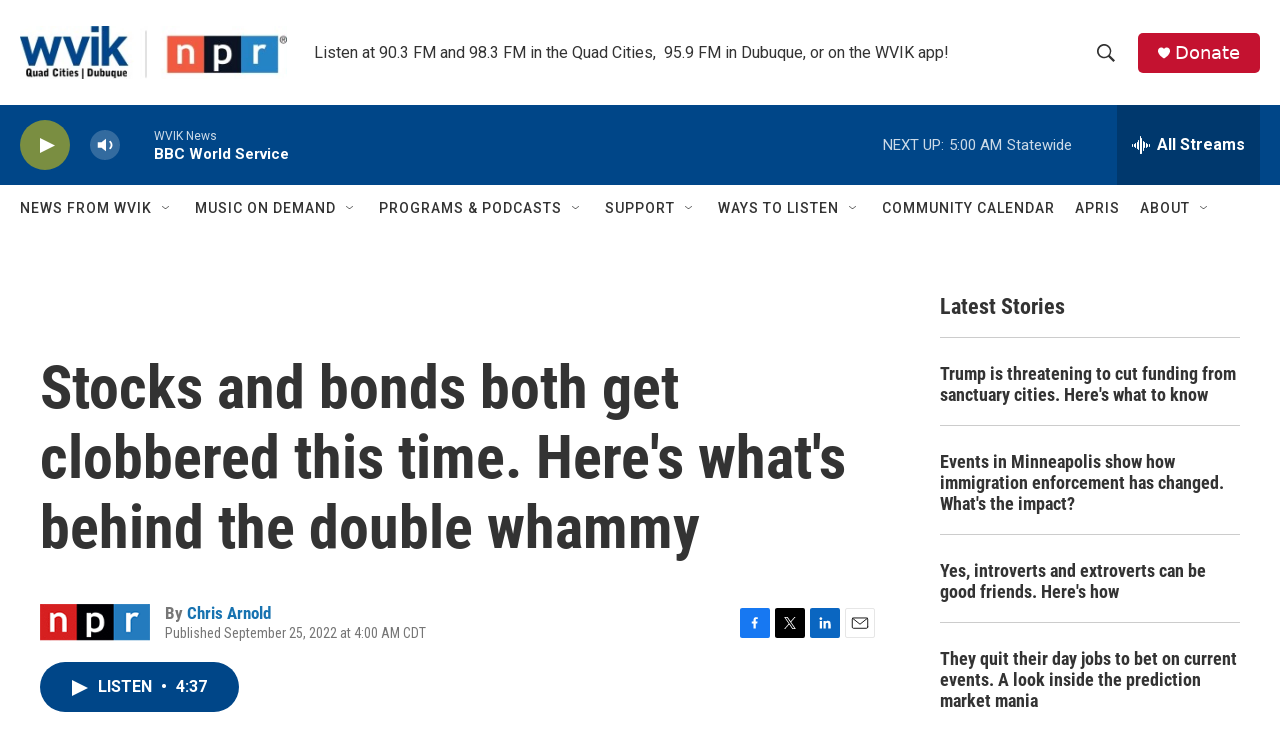

--- FILE ---
content_type: text/html;charset=UTF-8
request_url: https://www.wvik.org/2022-09-25/stocks-and-bonds-both-get-clobbered-this-time-heres-whats-behind-the-double-whammy
body_size: 34359
content:
<!DOCTYPE html>
<html class="ArtP aside" lang="en">
    <head>
    <meta charset="UTF-8">

    

    <style data-cssvarsponyfill="true">
        :root { --siteBgColorInverse: #121212; --primaryTextColorInverse: #ffffff; --secondaryTextColorInverse: #cccccc; --tertiaryTextColorInverse: #cccccc; --headerBgColorInverse: #000000; --headerBorderColorInverse: #858585; --headerTextColorInverse: #ffffff; --secC1_Inverse: #a2a2a2; --secC4_Inverse: #282828; --headerNavBarBgColorInverse: #121212; --headerMenuBgColorInverse: #ffffff; --headerMenuTextColorInverse: #6b2b85; --headerMenuTextColorHoverInverse: #6b2b85; --liveBlogTextColorInverse: #ffffff; --applyButtonColorInverse: #4485D5; --applyButtonTextColorInverse: #4485D5; --siteBgColor: #ffffff; --primaryTextColor: #333333; --secondaryTextColor: #666666; --secC1: #767676; --secC4: #ffffff; --secC5: #ffffff; --siteBgColor: #ffffff; --siteInverseBgColor: #000000; --linkColor: #1772b0; --linkHoverColor: #125c8e; --headerBgColor: #ffffff; --headerBgColorInverse: #000000; --headerBorderColor: #e6e6e6; --headerBorderColorInverse: #858585; --tertiaryTextColor: #1c1c1c; --headerTextColor: #333333; --buttonTextColor: #ffffff; --headerNavBarBgColor: #ffffff; --headerNavBarTextColor: #333333; --headerMenuBgColor: #ffffff; --headerMenuTextColor: #333333; --headerMenuTextColorHover: #1258ce; --liveBlogTextColor: #282829; --applyButtonColor: #194173; --applyButtonTextColor: #2c4273; --primaryColor1: #004688; --primaryColor2: #7a8e41; --breakingColor: #ff6f00; --secC2: #cccccc; --secC3: #e6e6e6; --secC5: #ffffff; --linkColor: #1772b0; --linkHoverColor: #125c8e; --donateBGColor: #c41230; --headerIconColor: #ffffff; --hatButtonBgColor: #ffffff; --hatButtonBgHoverColor: #411c58; --hatButtonBorderColor: #411c58; --hatButtonBorderHoverColor: #ffffff; --hatButtoniconColor: #d62021; --hatButtonTextColor: #411c58; --hatButtonTextHoverColor: #ffffff; --footerTextColor: #ffffff; --footerTextBgColor: #ffffff; --footerPartnersBgColor: #000000; --listBorderColor: #030202; --gridBorderColor: #e6e6e6; --tagButtonBorderColor: #1772b0; --tagButtonTextColor: #1772b0; --breakingTextColor: #ffffff; --sectionTextColor: #ffffff; --contentWidth: 1240px; --primaryHeadlineFont: sans-serif; --secHlFont: sans-serif; --bodyFont: sans-serif; --colorWhite: #ffffff; --colorBlack: #000000;} .fonts-loaded { --primaryHeadlineFont: "Roboto Condensed"; --secHlFont: "Roboto Condensed"; --bodyFont: "Roboto"; --liveBlogBodyFont: "Roboto";}
    </style>

    
<meta name="disqus.shortname" content="npr-wvik">
<meta name="disqus.url" content="https://www.wvik.org/2022-09-25/stocks-and-bonds-both-get-clobbered-this-time-heres-whats-behind-the-double-whammy">
<meta name="disqus.title" content="Stocks and bonds both get clobbered this time. Here&#x27;s what&#x27;s behind the double whammy">
<meta name="disqus.identifier" content="00000183-7481-d07f-a583-f4b380a20000">
    
    <meta name="twitter:card" content="summary_large_image"/>
    
    
    
    
    <meta name="twitter:description" content="Stocks are down more than 20% this year. Usually when that happens bonds hold their value. But right now both are down sharply, hurting retirees and people saving for college in 529 plans."/>
    
    
    <meta name="twitter:image" content="https://npr.brightspotcdn.com/dims4/default/680dfec/2147483647/strip/true/crop/4107x2310+0+212/resize/1200x675!/quality/90/?url=https%3A%2F%2Fmedia.npr.org%2Fassets%2Fimg%2F2022%2F09%2F23%2F2022-09-23t174034z_84951544_rc2lgw9bo6sc_rtrmadp_3_usa-stocks-weekahead_custom-7436d562ab957526501def00b0c89cbb6c5106fa.jpg"/>

    
    <meta name="twitter:image:alt" content="A screen on the trading floor displays the Dow Jones Industrial Average at the New York Stock Exchange in September. Stocks have kept falling since then and hit their low for the year on Friday."/>
    
    
    
    
    <meta name="twitter:title" content="Stocks and bonds both get clobbered this time. Here&#x27;s what&#x27;s behind the double whammy"/>
    

    <meta property="fb:app_id" content="3081410425474343">


    <meta property="og:title" content="Stocks and bonds both get clobbered this time. Here&#x27;s what&#x27;s behind the double whammy">

    <meta property="og:url" content="https://www.wvik.org/2022-09-25/stocks-and-bonds-both-get-clobbered-this-time-heres-whats-behind-the-double-whammy">

    <meta property="og:image" content="https://npr.brightspotcdn.com/dims4/default/dd158cc/2147483647/strip/true/crop/4107x2156+0+289/resize/1200x630!/quality/90/?url=https%3A%2F%2Fmedia.npr.org%2Fassets%2Fimg%2F2022%2F09%2F23%2F2022-09-23t174034z_84951544_rc2lgw9bo6sc_rtrmadp_3_usa-stocks-weekahead_custom-7436d562ab957526501def00b0c89cbb6c5106fa.jpg">

    
    <meta property="og:image:url" content="https://npr.brightspotcdn.com/dims4/default/dd158cc/2147483647/strip/true/crop/4107x2156+0+289/resize/1200x630!/quality/90/?url=https%3A%2F%2Fmedia.npr.org%2Fassets%2Fimg%2F2022%2F09%2F23%2F2022-09-23t174034z_84951544_rc2lgw9bo6sc_rtrmadp_3_usa-stocks-weekahead_custom-7436d562ab957526501def00b0c89cbb6c5106fa.jpg">
    
    <meta property="og:image:width" content="1200">
    <meta property="og:image:height" content="630">
    <meta property="og:image:type" content="image/jpeg">
    
    <meta property="og:image:alt" content="A screen on the trading floor displays the Dow Jones Industrial Average at the New York Stock Exchange in September. Stocks have kept falling since then and hit their low for the year on Friday.">
    

    <meta property="og:description" content="Stocks are down more than 20% this year. Usually when that happens bonds hold their value. But right now both are down sharply, hurting retirees and people saving for college in 529 plans.">

    <meta property="og:site_name" content="WVIK, Quad Cities NPR">



    <meta property="og:type" content="article">

    <meta property="article:author" content="https://www.wvik.org/people/chris-arnold">

    <meta property="article:published_time" content="2022-09-25T09:00:44">

    <meta property="article:modified_time" content="2022-09-25T11:56:27.455">

    <meta property="article:tag" content="NPR Top Stories">

    <meta property="article:tag" content="NPR News">


    <link data-cssvarsponyfill="true" class="Webpack-css" rel="stylesheet" href="https://npr.brightspotcdn.com/resource/00000177-1bc0-debb-a57f-dfcf4a950000/styleguide/All.min.0db89f2a608a6b13cec2d9fc84f71c45.gz.css">

    

    <style>.FooterNavigation-items-item {
    display: inline-block
}</style>
<style>[class*='-articleBody'] > ul,
[class*='-articleBody'] > ul ul {
    list-style-type: disc;
}</style>


    <meta name="viewport" content="width=device-width, initial-scale=1, viewport-fit=cover"><title>Stocks and bonds both get clobbered this time. Here&#x27;s what&#x27;s behind the double whammy | WVIK, Quad Cities NPR</title><meta name="description" content="Stocks are down more than 20% this year. Usually when that happens bonds hold their value. But right now both are down sharply, hurting retirees and people saving for college in 529 plans."><link rel="canonical" href="https://www.npr.org/2022/09/25/1124838564/stocks-and-bonds-both-get-clobbered-this-time-heres-whats-behind-the-double-wham"><meta name="brightspot.contentId" content="00000183-7481-d07f-a583-f4b380a20000"><link rel="apple-touch-icon"sizes="180x180"href="/apple-touch-icon.png"><link rel="icon"type="image/png"href="/favicon-32x32.png"><link rel="icon"type="image/png"href="/favicon-16x16.png">
    
    
    <meta name="brightspot-dataLayer" content="{
  &quot;author&quot; : &quot;Chris Arnold&quot;,
  &quot;bspStoryId&quot; : &quot;00000183-7481-d07f-a583-f4b380a20000&quot;,
  &quot;category&quot; : &quot;&quot;,
  &quot;inlineAudio&quot; : 1,
  &quot;keywords&quot; : &quot;NPR Top Stories,NPR News&quot;,
  &quot;nprCmsSite&quot; : true,
  &quot;nprStoryId&quot; : &quot;1124838564&quot;,
  &quot;pageType&quot; : &quot;news-story&quot;,
  &quot;program&quot; : &quot;&quot;,
  &quot;publishedDate&quot; : &quot;2022-09-25T04:00:44Z&quot;,
  &quot;siteName&quot; : &quot;WVIK, Quad Cities NPR&quot;,
  &quot;station&quot; : &quot;WVIK, Quad Cities NPR&quot;,
  &quot;stationOrgId&quot; : &quot;1177&quot;,
  &quot;storyOrgId&quot; : &quot;s1&quot;,
  &quot;storyTheme&quot; : &quot;news-story&quot;,
  &quot;storyTitle&quot; : &quot;Stocks and bonds both get clobbered this time. Here&#x27;s what&#x27;s behind the double whammy&quot;,
  &quot;timezone&quot; : &quot;America/Chicago&quot;,
  &quot;wordCount&quot; : 0,
  &quot;series&quot; : &quot;&quot;
}">
    <script id="brightspot-dataLayer">
        (function () {
            var dataValue = document.head.querySelector('meta[name="brightspot-dataLayer"]').content;
            if (dataValue) {
                window.brightspotDataLayer = JSON.parse(dataValue);
            }
        })();
    </script>

    <link rel="amphtml" href="https://www.wvik.org/2022-09-25/stocks-and-bonds-both-get-clobbered-this-time-heres-whats-behind-the-double-whammy?_amp=true">

    

    
    <script src="https://npr.brightspotcdn.com/resource/00000177-1bc0-debb-a57f-dfcf4a950000/styleguide/All.min.fd8f7fccc526453c829dde80fc7c2ef5.gz.js" async></script>
    

    <meta name="gtm-dataLayer" content="{
  &quot;gtmAuthor&quot; : &quot;Chris Arnold&quot;,
  &quot;gtmBspStoryId&quot; : &quot;00000183-7481-d07f-a583-f4b380a20000&quot;,
  &quot;gtmCategory&quot; : &quot;&quot;,
  &quot;gtmInlineAudio&quot; : 1,
  &quot;gtmKeywords&quot; : &quot;NPR Top Stories,NPR News&quot;,
  &quot;gtmNprCmsSite&quot; : true,
  &quot;gtmNprStoryId&quot; : &quot;1124838564&quot;,
  &quot;gtmPageType&quot; : &quot;news-story&quot;,
  &quot;gtmProgram&quot; : &quot;&quot;,
  &quot;gtmPublishedDate&quot; : &quot;2022-09-25T04:00:44Z&quot;,
  &quot;gtmSiteName&quot; : &quot;WVIK, Quad Cities NPR&quot;,
  &quot;gtmStation&quot; : &quot;WVIK, Quad Cities NPR&quot;,
  &quot;gtmStationOrgId&quot; : &quot;1177&quot;,
  &quot;gtmStoryOrgId&quot; : &quot;s1&quot;,
  &quot;gtmStoryTheme&quot; : &quot;news-story&quot;,
  &quot;gtmStoryTitle&quot; : &quot;Stocks and bonds both get clobbered this time. Here&#x27;s what&#x27;s behind the double whammy&quot;,
  &quot;gtmTimezone&quot; : &quot;America/Chicago&quot;,
  &quot;gtmWordCount&quot; : 0,
  &quot;gtmSeries&quot; : &quot;&quot;
}"><script>

    (function () {
        var dataValue = document.head.querySelector('meta[name="gtm-dataLayer"]').content;
        if (dataValue) {
            window.dataLayer = window.dataLayer || [];
            dataValue = JSON.parse(dataValue);
            dataValue['event'] = 'gtmFirstView';
            window.dataLayer.push(dataValue);
        }
    })();

    (function(w,d,s,l,i){w[l]=w[l]||[];w[l].push({'gtm.start':
            new Date().getTime(),event:'gtm.js'});var f=d.getElementsByTagName(s)[0],
        j=d.createElement(s),dl=l!='dataLayer'?'&l='+l:'';j.async=true;j.src=
        'https://www.googletagmanager.com/gtm.js?id='+i+dl;f.parentNode.insertBefore(j,f);
})(window,document,'script','dataLayer','GTM-N39QFDR');</script><script async="async" src="https://securepubads.g.doubleclick.net/tag/js/gpt.js"></script>
<script type="text/javascript">
    // Google tag setup
    var googletag = googletag || {};
    googletag.cmd = googletag.cmd || [];

    googletag.cmd.push(function () {
        // @see https://developers.google.com/publisher-tag/reference#googletag.PubAdsService_enableLazyLoad
        googletag.pubads().enableLazyLoad({
            fetchMarginPercent: 100, // fetch and render ads within this % of viewport
            renderMarginPercent: 100,
            mobileScaling: 1  // Same on mobile.
        });

        googletag.pubads().enableSingleRequest()
        googletag.pubads().enableAsyncRendering()
        googletag.pubads().collapseEmptyDivs()
        googletag.pubads().disableInitialLoad()
        googletag.enableServices()
    })
</script>
<!-- no longer used, moved disqus script to be loaded by ps-disqus-comment-module.js to avoid errors --><script>

  window.fbAsyncInit = function() {
      FB.init({
          
              appId : '3081410425474343',
          
          xfbml : true,
          version : 'v2.9'
      });
  };

  (function(d, s, id){
     var js, fjs = d.getElementsByTagName(s)[0];
     if (d.getElementById(id)) {return;}
     js = d.createElement(s); js.id = id;
     js.src = "//connect.facebook.net/en_US/sdk.js";
     fjs.parentNode.insertBefore(js, fjs);
   }(document, 'script', 'facebook-jssdk'));
</script>
<script type="application/ld+json">{"@context":"http://schema.org","@type":"NewsArticle","author":[{"@context":"http://schema.org","@type":"Person","name":"Chris Arnold","url":"https://www.wvik.org/people/chris-arnold"}],"dateModified":"2022-09-25T07:56:27Z","datePublished":"2022-09-25T05:00:44Z","headline":"Stocks and bonds both get clobbered this time. Here's what's behind the double whammy","image":{"@context":"http://schema.org","@type":"ImageObject","url":"https://media.npr.org/assets/img/2022/09/23/2022-09-23t174034z_84951544_rc2lgw9bo6sc_rtrmadp_3_usa-stocks-weekahead_custom-7436d562ab957526501def00b0c89cbb6c5106fa.jpg"},"mainEntityOfPage":{"@type":"NewsArticle","@id":"https://www.wvik.org/2022-09-25/stocks-and-bonds-both-get-clobbered-this-time-heres-whats-behind-the-double-whammy"},"publisher":{"@type":"Organization","name":"WVIK","logo":{"@context":"http://schema.org","@type":"ImageObject","height":"60","url":"https://npr.brightspotcdn.com/dims4/default/d076352/2147483647/resize/x60/quality/90/?url=http%3A%2F%2Fnpr-brightspot.s3.amazonaws.com%2F60%2Fff%2Fe08951874ad7afeec3eccdbd3d27%2Fwvik-qcd-rt-highres.jpg","width":"302"}}}</script><script type="application/ld+json">{"@context":"http://schema.org","@type":"ListenAction","description":"Stocks are down more than 20% this year. Usually when that happens bonds hold their value. But right now both are down sharply, hurting retirees and people saving for college in 529 plans.","name":"Stocks and bonds both get clobbered this time. Here's what's behind the double whammy"}</script><script>window.addEventListener('DOMContentLoaded', (event) => {
    window.nulldurationobserver = new MutationObserver(function (mutations) {
        document.querySelectorAll('.StreamPill-duration').forEach(pill => { 
      if (pill.innerText == "LISTENNULL") {
         pill.innerText = "LISTEN"
      } 
    });
      });

      window.nulldurationobserver.observe(document.body, {
        childList: true,
        subtree: true
      });
});
</script>
<script><!-- Begin Constant Contact Active Forms -->
<script> var _ctct_m = "b1e90f9ed46669350b67e00a513c388c"; </script>
<script id="signupScript" src="//static.ctctcdn.com/js/signup-form-widget/current/signup-form-widget.min.js" async defer></script>
<!-- End Constant Contact Active Forms --></script>


    <script>
        var head = document.getElementsByTagName('head')
        head = head[0]
        var link = document.createElement('link');
        link.setAttribute('href', 'https://fonts.googleapis.com/css?family=Roboto Condensed|Roboto|Roboto:400,500,700&display=swap');
        var relList = link.relList;

        if (relList && relList.supports('preload')) {
            link.setAttribute('as', 'style');
            link.setAttribute('rel', 'preload');
            link.setAttribute('onload', 'this.rel="stylesheet"');
            link.setAttribute('crossorigin', 'anonymous');
        } else {
            link.setAttribute('rel', 'stylesheet');
        }

        head.appendChild(link);
    </script>
</head>


    <body class="Page-body" data-content-width="1240px">
    <noscript>
    <iframe src="https://www.googletagmanager.com/ns.html?id=GTM-N39QFDR" height="0" width="0" style="display:none;visibility:hidden"></iframe>
</noscript>
        

    <!-- Putting icons here, so we don't have to include in a bunch of -body hbs's -->
<svg xmlns="http://www.w3.org/2000/svg" style="display:none" id="iconsMap1" class="iconsMap">
    <symbol id="play-icon" viewBox="0 0 115 115">
        <polygon points="0,0 115,57.5 0,115" fill="currentColor" />
    </symbol>
    <symbol id="grid" viewBox="0 0 32 32">
            <g>
                <path d="M6.4,5.7 C6.4,6.166669 6.166669,6.4 5.7,6.4 L0.7,6.4 C0.233331,6.4 0,6.166669 0,5.7 L0,0.7 C0,0.233331 0.233331,0 0.7,0 L5.7,0 C6.166669,0 6.4,0.233331 6.4,0.7 L6.4,5.7 Z M19.2,5.7 C19.2,6.166669 18.966669,6.4 18.5,6.4 L13.5,6.4 C13.033331,6.4 12.8,6.166669 12.8,5.7 L12.8,0.7 C12.8,0.233331 13.033331,0 13.5,0 L18.5,0 C18.966669,0 19.2,0.233331 19.2,0.7 L19.2,5.7 Z M32,5.7 C32,6.166669 31.766669,6.4 31.3,6.4 L26.3,6.4 C25.833331,6.4 25.6,6.166669 25.6,5.7 L25.6,0.7 C25.6,0.233331 25.833331,0 26.3,0 L31.3,0 C31.766669,0 32,0.233331 32,0.7 L32,5.7 Z M6.4,18.5 C6.4,18.966669 6.166669,19.2 5.7,19.2 L0.7,19.2 C0.233331,19.2 0,18.966669 0,18.5 L0,13.5 C0,13.033331 0.233331,12.8 0.7,12.8 L5.7,12.8 C6.166669,12.8 6.4,13.033331 6.4,13.5 L6.4,18.5 Z M19.2,18.5 C19.2,18.966669 18.966669,19.2 18.5,19.2 L13.5,19.2 C13.033331,19.2 12.8,18.966669 12.8,18.5 L12.8,13.5 C12.8,13.033331 13.033331,12.8 13.5,12.8 L18.5,12.8 C18.966669,12.8 19.2,13.033331 19.2,13.5 L19.2,18.5 Z M32,18.5 C32,18.966669 31.766669,19.2 31.3,19.2 L26.3,19.2 C25.833331,19.2 25.6,18.966669 25.6,18.5 L25.6,13.5 C25.6,13.033331 25.833331,12.8 26.3,12.8 L31.3,12.8 C31.766669,12.8 32,13.033331 32,13.5 L32,18.5 Z M6.4,31.3 C6.4,31.766669 6.166669,32 5.7,32 L0.7,32 C0.233331,32 0,31.766669 0,31.3 L0,26.3 C0,25.833331 0.233331,25.6 0.7,25.6 L5.7,25.6 C6.166669,25.6 6.4,25.833331 6.4,26.3 L6.4,31.3 Z M19.2,31.3 C19.2,31.766669 18.966669,32 18.5,32 L13.5,32 C13.033331,32 12.8,31.766669 12.8,31.3 L12.8,26.3 C12.8,25.833331 13.033331,25.6 13.5,25.6 L18.5,25.6 C18.966669,25.6 19.2,25.833331 19.2,26.3 L19.2,31.3 Z M32,31.3 C32,31.766669 31.766669,32 31.3,32 L26.3,32 C25.833331,32 25.6,31.766669 25.6,31.3 L25.6,26.3 C25.6,25.833331 25.833331,25.6 26.3,25.6 L31.3,25.6 C31.766669,25.6 32,25.833331 32,26.3 L32,31.3 Z" id=""></path>
            </g>
    </symbol>
    <symbol id="radio-stream" width="18" height="19" viewBox="0 0 18 19">
        <g fill="currentColor" fill-rule="nonzero">
            <path d="M.5 8c-.276 0-.5.253-.5.565v1.87c0 .312.224.565.5.565s.5-.253.5-.565v-1.87C1 8.253.776 8 .5 8zM2.5 8c-.276 0-.5.253-.5.565v1.87c0 .312.224.565.5.565s.5-.253.5-.565v-1.87C3 8.253 2.776 8 2.5 8zM3.5 7c-.276 0-.5.276-.5.617v3.766c0 .34.224.617.5.617s.5-.276.5-.617V7.617C4 7.277 3.776 7 3.5 7zM5.5 6c-.276 0-.5.275-.5.613v5.774c0 .338.224.613.5.613s.5-.275.5-.613V6.613C6 6.275 5.776 6 5.5 6zM6.5 4c-.276 0-.5.26-.5.58v8.84c0 .32.224.58.5.58s.5-.26.5-.58V4.58C7 4.26 6.776 4 6.5 4zM8.5 0c-.276 0-.5.273-.5.61v17.78c0 .337.224.61.5.61s.5-.273.5-.61V.61C9 .273 8.776 0 8.5 0zM9.5 2c-.276 0-.5.274-.5.612v14.776c0 .338.224.612.5.612s.5-.274.5-.612V2.612C10 2.274 9.776 2 9.5 2zM11.5 5c-.276 0-.5.276-.5.616v8.768c0 .34.224.616.5.616s.5-.276.5-.616V5.616c0-.34-.224-.616-.5-.616zM12.5 6c-.276 0-.5.262-.5.584v4.832c0 .322.224.584.5.584s.5-.262.5-.584V6.584c0-.322-.224-.584-.5-.584zM14.5 7c-.276 0-.5.29-.5.647v3.706c0 .357.224.647.5.647s.5-.29.5-.647V7.647C15 7.29 14.776 7 14.5 7zM15.5 8c-.276 0-.5.253-.5.565v1.87c0 .312.224.565.5.565s.5-.253.5-.565v-1.87c0-.312-.224-.565-.5-.565zM17.5 8c-.276 0-.5.253-.5.565v1.87c0 .312.224.565.5.565s.5-.253.5-.565v-1.87c0-.312-.224-.565-.5-.565z"/>
        </g>
    </symbol>
    <symbol id="icon-magnify" viewBox="0 0 31 31">
        <g>
            <path fill-rule="evenodd" d="M22.604 18.89l-.323.566 8.719 8.8L28.255 31l-8.719-8.8-.565.404c-2.152 1.346-4.386 2.018-6.7 2.018-3.39 0-6.284-1.21-8.679-3.632C1.197 18.568 0 15.66 0 12.27c0-3.39 1.197-6.283 3.592-8.678C5.987 1.197 8.88 0 12.271 0c3.39 0 6.283 1.197 8.678 3.592 2.395 2.395 3.593 5.288 3.593 8.679 0 2.368-.646 4.574-1.938 6.62zM19.162 5.77C17.322 3.925 15.089 3 12.46 3c-2.628 0-4.862.924-6.702 2.77C3.92 7.619 3 9.862 3 12.5c0 2.639.92 4.882 2.76 6.73C7.598 21.075 9.832 22 12.46 22c2.629 0 4.862-.924 6.702-2.77C21.054 17.33 22 15.085 22 12.5c0-2.586-.946-4.83-2.838-6.73z"/>
        </g>
    </symbol>
    <symbol id="burger-menu" viewBox="0 0 14 10">
        <g>
            <path fill-rule="evenodd" d="M0 5.5v-1h14v1H0zM0 1V0h14v1H0zm0 9V9h14v1H0z"></path>
        </g>
    </symbol>
    <symbol id="close-x" viewBox="0 0 14 14">
        <g>
            <path fill-rule="nonzero" d="M6.336 7L0 .664.664 0 7 6.336 13.336 0 14 .664 7.664 7 14 13.336l-.664.664L7 7.664.664 14 0 13.336 6.336 7z"></path>
        </g>
    </symbol>
    <symbol id="share-more-arrow" viewBox="0 0 512 512" style="enable-background:new 0 0 512 512;">
        <g>
            <g>
                <path d="M512,241.7L273.643,3.343v156.152c-71.41,3.744-138.015,33.337-188.958,84.28C30.075,298.384,0,370.991,0,448.222v60.436
                    l29.069-52.985c45.354-82.671,132.173-134.027,226.573-134.027c5.986,0,12.004,0.212,18.001,0.632v157.779L512,241.7z
                    M255.642,290.666c-84.543,0-163.661,36.792-217.939,98.885c26.634-114.177,129.256-199.483,251.429-199.483h15.489V78.131
                    l163.568,163.568L304.621,405.267V294.531l-13.585-1.683C279.347,291.401,267.439,290.666,255.642,290.666z"></path>
            </g>
        </g>
    </symbol>
    <symbol id="chevron" viewBox="0 0 100 100">
        <g>
            <path d="M22.4566257,37.2056786 L-21.4456527,71.9511488 C-22.9248661,72.9681457 -24.9073712,72.5311671 -25.8758148,70.9765924 L-26.9788683,69.2027424 C-27.9450684,67.6481676 -27.5292733,65.5646602 -26.0500598,64.5484493 L20.154796,28.2208967 C21.5532435,27.2597011 23.3600078,27.2597011 24.759951,28.2208967 L71.0500598,64.4659264 C72.5292733,65.4829232 72.9450684,67.5672166 71.9788683,69.1217913 L70.8750669,70.8956413 C69.9073712,72.4502161 67.9241183,72.8848368 66.4449048,71.8694118 L22.4566257,37.2056786 Z" id="Transparent-Chevron" transform="translate(22.500000, 50.000000) rotate(90.000000) translate(-22.500000, -50.000000) "></path>
        </g>
    </symbol>
</svg>

<svg xmlns="http://www.w3.org/2000/svg" style="display:none" id="iconsMap2" class="iconsMap">
    <symbol id="mono-icon-facebook" viewBox="0 0 10 19">
        <path fill-rule="evenodd" d="M2.707 18.25V10.2H0V7h2.707V4.469c0-1.336.375-2.373 1.125-3.112C4.582.62 5.578.25 6.82.25c1.008 0 1.828.047 2.461.14v2.848H7.594c-.633 0-1.067.14-1.301.422-.188.235-.281.61-.281 1.125V7H9l-.422 3.2H6.012v8.05H2.707z"></path>
    </symbol>
    <symbol id="mono-icon-instagram" viewBox="0 0 17 17">
        <g>
            <path fill-rule="evenodd" d="M8.281 4.207c.727 0 1.4.182 2.022.545a4.055 4.055 0 0 1 1.476 1.477c.364.62.545 1.294.545 2.021 0 .727-.181 1.4-.545 2.021a4.055 4.055 0 0 1-1.476 1.477 3.934 3.934 0 0 1-2.022.545c-.726 0-1.4-.182-2.021-.545a4.055 4.055 0 0 1-1.477-1.477 3.934 3.934 0 0 1-.545-2.021c0-.727.182-1.4.545-2.021A4.055 4.055 0 0 1 6.26 4.752a3.934 3.934 0 0 1 2.021-.545zm0 6.68a2.54 2.54 0 0 0 1.864-.774 2.54 2.54 0 0 0 .773-1.863 2.54 2.54 0 0 0-.773-1.863 2.54 2.54 0 0 0-1.864-.774 2.54 2.54 0 0 0-1.863.774 2.54 2.54 0 0 0-.773 1.863c0 .727.257 1.348.773 1.863a2.54 2.54 0 0 0 1.863.774zM13.45 4.03c-.023.258-.123.48-.299.668a.856.856 0 0 1-.65.281.913.913 0 0 1-.668-.28.913.913 0 0 1-.281-.669c0-.258.094-.48.281-.668a.913.913 0 0 1 .668-.28c.258 0 .48.093.668.28.187.188.281.41.281.668zm2.672.95c.023.656.035 1.746.035 3.269 0 1.523-.017 2.62-.053 3.287-.035.668-.134 1.248-.298 1.74a4.098 4.098 0 0 1-.967 1.53 4.098 4.098 0 0 1-1.53.966c-.492.164-1.072.264-1.74.3-.668.034-1.763.052-3.287.052-1.523 0-2.619-.018-3.287-.053-.668-.035-1.248-.146-1.74-.334a3.747 3.747 0 0 1-1.53-.931 4.098 4.098 0 0 1-.966-1.53c-.164-.492-.264-1.072-.299-1.74C.424 10.87.406 9.773.406 8.25S.424 5.63.46 4.963c.035-.668.135-1.248.299-1.74.21-.586.533-1.096.967-1.53A4.098 4.098 0 0 1 3.254.727c.492-.164 1.072-.264 1.74-.3C5.662.394 6.758.376 8.281.376c1.524 0 2.62.018 3.287.053.668.035 1.248.135 1.74.299a4.098 4.098 0 0 1 2.496 2.496c.165.492.27 1.078.317 1.757zm-1.687 7.91c.14-.399.234-1.032.28-1.899.024-.515.036-1.242.036-2.18V7.689c0-.961-.012-1.688-.035-2.18-.047-.89-.14-1.524-.281-1.899a2.537 2.537 0 0 0-1.512-1.511c-.375-.14-1.008-.235-1.899-.282a51.292 51.292 0 0 0-2.18-.035H7.72c-.938 0-1.664.012-2.18.035-.867.047-1.5.141-1.898.282a2.537 2.537 0 0 0-1.512 1.511c-.14.375-.234 1.008-.281 1.899a51.292 51.292 0 0 0-.036 2.18v1.125c0 .937.012 1.664.036 2.18.047.866.14 1.5.28 1.898.306.726.81 1.23 1.513 1.511.398.141 1.03.235 1.898.282.516.023 1.242.035 2.18.035h1.125c.96 0 1.687-.012 2.18-.035.89-.047 1.523-.141 1.898-.282.726-.304 1.23-.808 1.512-1.511z"></path>
        </g>
    </symbol>
    <symbol id="mono-icon-email" viewBox="0 0 512 512">
        <g>
            <path d="M67,148.7c11,5.8,163.8,89.1,169.5,92.1c5.7,3,11.5,4.4,20.5,4.4c9,0,14.8-1.4,20.5-4.4c5.7-3,158.5-86.3,169.5-92.1
                c4.1-2.1,11-5.9,12.5-10.2c2.6-7.6-0.2-10.5-11.3-10.5H257H65.8c-11.1,0-13.9,3-11.3,10.5C56,142.9,62.9,146.6,67,148.7z"></path>
            <path d="M455.7,153.2c-8.2,4.2-81.8,56.6-130.5,88.1l82.2,92.5c2,2,2.9,4.4,1.8,5.6c-1.2,1.1-3.8,0.5-5.9-1.4l-98.6-83.2
                c-14.9,9.6-25.4,16.2-27.2,17.2c-7.7,3.9-13.1,4.4-20.5,4.4c-7.4,0-12.8-0.5-20.5-4.4c-1.9-1-12.3-7.6-27.2-17.2l-98.6,83.2
                c-2,2-4.7,2.6-5.9,1.4c-1.2-1.1-0.3-3.6,1.7-5.6l82.1-92.5c-48.7-31.5-123.1-83.9-131.3-88.1c-8.8-4.5-9.3,0.8-9.3,4.9
                c0,4.1,0,205,0,205c0,9.3,13.7,20.9,23.5,20.9H257h185.5c9.8,0,21.5-11.7,21.5-20.9c0,0,0-201,0-205
                C464,153.9,464.6,148.7,455.7,153.2z"></path>
        </g>
    </symbol>
    <symbol id="default-image" width="24" height="24" viewBox="0 0 24 24" fill="none" stroke="currentColor" stroke-width="2" stroke-linecap="round" stroke-linejoin="round" class="feather feather-image">
        <rect x="3" y="3" width="18" height="18" rx="2" ry="2"></rect>
        <circle cx="8.5" cy="8.5" r="1.5"></circle>
        <polyline points="21 15 16 10 5 21"></polyline>
    </symbol>
    <symbol id="icon-email" width="18px" viewBox="0 0 20 14">
        <g id="Symbols" stroke="none" stroke-width="1" fill="none" fill-rule="evenodd" stroke-linecap="round" stroke-linejoin="round">
            <g id="social-button-bar" transform="translate(-125.000000, -8.000000)" stroke="#000000">
                <g id="Group-2" transform="translate(120.000000, 0.000000)">
                    <g id="envelope" transform="translate(6.000000, 9.000000)">
                        <path d="M17.5909091,10.6363636 C17.5909091,11.3138182 17.0410909,11.8636364 16.3636364,11.8636364 L1.63636364,11.8636364 C0.958909091,11.8636364 0.409090909,11.3138182 0.409090909,10.6363636 L0.409090909,1.63636364 C0.409090909,0.958090909 0.958909091,0.409090909 1.63636364,0.409090909 L16.3636364,0.409090909 C17.0410909,0.409090909 17.5909091,0.958090909 17.5909091,1.63636364 L17.5909091,10.6363636 L17.5909091,10.6363636 Z" id="Stroke-406"></path>
                        <polyline id="Stroke-407" points="17.1818182 0.818181818 9 7.36363636 0.818181818 0.818181818"></polyline>
                    </g>
                </g>
            </g>
        </g>
    </symbol>
    <symbol id="mono-icon-print" viewBox="0 0 12 12">
        <g fill-rule="evenodd">
            <path fill-rule="nonzero" d="M9 10V7H3v3H1a1 1 0 0 1-1-1V4a1 1 0 0 1 1-1h10a1 1 0 0 1 1 1v3.132A2.868 2.868 0 0 1 9.132 10H9zm.5-4.5a1 1 0 1 0 0-2 1 1 0 0 0 0 2zM3 0h6v2H3z"></path>
            <path d="M4 8h4v4H4z"></path>
        </g>
    </symbol>
    <symbol id="mono-icon-copylink" viewBox="0 0 12 12">
        <g fill-rule="evenodd">
            <path d="M10.199 2.378c.222.205.4.548.465.897.062.332.016.614-.132.774L8.627 6.106c-.187.203-.512.232-.75-.014a.498.498 0 0 0-.706.028.499.499 0 0 0 .026.706 1.509 1.509 0 0 0 2.165-.04l1.903-2.06c.37-.398.506-.98.382-1.636-.105-.557-.392-1.097-.77-1.445L9.968.8C9.591.452 9.03.208 8.467.145 7.803.072 7.233.252 6.864.653L4.958 2.709a1.509 1.509 0 0 0 .126 2.161.5.5 0 1 0 .68-.734c-.264-.218-.26-.545-.071-.747L7.597 1.33c.147-.16.425-.228.76-.19.353.038.71.188.931.394l.91.843.001.001zM1.8 9.623c-.222-.205-.4-.549-.465-.897-.062-.332-.016-.614.132-.774l1.905-2.057c.187-.203.512-.232.75.014a.498.498 0 0 0 .706-.028.499.499 0 0 0-.026-.706 1.508 1.508 0 0 0-2.165.04L.734 7.275c-.37.399-.506.98-.382 1.637.105.557.392 1.097.77 1.445l.91.843c.376.35.937.594 1.5.656.664.073 1.234-.106 1.603-.507L7.04 9.291a1.508 1.508 0 0 0-.126-2.16.5.5 0 0 0-.68.734c.264.218.26.545.071.747l-1.904 2.057c-.147.16-.425.228-.76.191-.353-.038-.71-.188-.931-.394l-.91-.843z"></path>
            <path d="M8.208 3.614a.5.5 0 0 0-.707.028L3.764 7.677a.5.5 0 0 0 .734.68L8.235 4.32a.5.5 0 0 0-.027-.707"></path>
        </g>
    </symbol>
    <symbol id="mono-icon-linkedin" viewBox="0 0 16 17">
        <g fill-rule="evenodd">
            <path d="M3.734 16.125H.464V5.613h3.27zM2.117 4.172c-.515 0-.96-.188-1.336-.563A1.825 1.825 0 0 1 .22 2.273c0-.515.187-.96.562-1.335.375-.375.82-.563 1.336-.563.516 0 .961.188 1.336.563.375.375.563.82.563 1.335 0 .516-.188.961-.563 1.336-.375.375-.82.563-1.336.563zM15.969 16.125h-3.27v-5.133c0-.844-.07-1.453-.21-1.828-.259-.633-.762-.95-1.512-.95s-1.278.282-1.582.845c-.235.421-.352 1.043-.352 1.863v5.203H5.809V5.613h3.128v1.442h.036c.234-.469.609-.856 1.125-1.16.562-.375 1.218-.563 1.968-.563 1.524 0 2.59.48 3.2 1.441.468.774.703 1.97.703 3.586v5.766z"></path>
        </g>
    </symbol>
    <symbol id="mono-icon-pinterest" viewBox="0 0 512 512">
        <g>
            <path d="M256,32C132.3,32,32,132.3,32,256c0,91.7,55.2,170.5,134.1,205.2c-0.6-15.6-0.1-34.4,3.9-51.4
                c4.3-18.2,28.8-122.1,28.8-122.1s-7.2-14.3-7.2-35.4c0-33.2,19.2-58,43.2-58c20.4,0,30.2,15.3,30.2,33.6
                c0,20.5-13.1,51.1-19.8,79.5c-5.6,23.8,11.9,43.1,35.4,43.1c42.4,0,71-54.5,71-119.1c0-49.1-33.1-85.8-93.2-85.8
                c-67.9,0-110.3,50.7-110.3,107.3c0,19.5,5.8,33.3,14.8,43.9c4.1,4.9,4.7,6.9,3.2,12.5c-1.1,4.1-3.5,14-4.6,18
                c-1.5,5.7-6.1,7.7-11.2,5.6c-31.3-12.8-45.9-47-45.9-85.6c0-63.6,53.7-139.9,160.1-139.9c85.5,0,141.8,61.9,141.8,128.3
                c0,87.9-48.9,153.5-120.9,153.5c-24.2,0-46.9-13.1-54.7-27.9c0,0-13,51.6-15.8,61.6c-4.7,17.3-14,34.5-22.5,48
                c20.1,5.9,41.4,9.2,63.5,9.2c123.7,0,224-100.3,224-224C480,132.3,379.7,32,256,32z"></path>
        </g>
    </symbol>
    <symbol id="mono-icon-tumblr" viewBox="0 0 512 512">
        <g>
            <path d="M321.2,396.3c-11.8,0-22.4-2.8-31.5-8.3c-6.9-4.1-11.5-9.6-14-16.4c-2.6-6.9-3.6-22.3-3.6-46.4V224h96v-64h-96V48h-61.9
                c-2.7,21.5-7.5,44.7-14.5,58.6c-7,13.9-14,25.8-25.6,35.7c-11.6,9.9-25.6,17.9-41.9,23.3V224h48v140.4c0,19,2,33.5,5.9,43.5
                c4,10,11.1,19.5,21.4,28.4c10.3,8.9,22.8,15.7,37.3,20.5c14.6,4.8,31.4,7.2,50.4,7.2c16.7,0,30.3-1.7,44.7-5.1
                c14.4-3.4,30.5-9.3,48.2-17.6v-65.6C363.2,389.4,342.3,396.3,321.2,396.3z"></path>
        </g>
    </symbol>
    <symbol id="mono-icon-twitter" viewBox="0 0 1200 1227">
        <g>
            <path d="M714.163 519.284L1160.89 0H1055.03L667.137 450.887L357.328 0H0L468.492 681.821L0 1226.37H105.866L515.491
            750.218L842.672 1226.37H1200L714.137 519.284H714.163ZM569.165 687.828L521.697 619.934L144.011 79.6944H306.615L611.412
            515.685L658.88 583.579L1055.08 1150.3H892.476L569.165 687.854V687.828Z" fill="white"></path>
        </g>
    </symbol>
    <symbol id="mono-icon-youtube" viewBox="0 0 512 512">
        <g>
            <path fill-rule="evenodd" d="M508.6,148.8c0-45-33.1-81.2-74-81.2C379.2,65,322.7,64,265,64c-3,0-6,0-9,0s-6,0-9,0c-57.6,0-114.2,1-169.6,3.6
                c-40.8,0-73.9,36.4-73.9,81.4C1,184.6-0.1,220.2,0,255.8C-0.1,291.4,1,327,3.4,362.7c0,45,33.1,81.5,73.9,81.5
                c58.2,2.7,117.9,3.9,178.6,3.8c60.8,0.2,120.3-1,178.6-3.8c40.9,0,74-36.5,74-81.5c2.4-35.7,3.5-71.3,3.4-107
                C512.1,220.1,511,184.5,508.6,148.8z M207,353.9V157.4l145,98.2L207,353.9z"></path>
        </g>
    </symbol>
    <symbol id="mono-icon-flipboard" viewBox="0 0 500 500">
        <g>
            <path d="M0,0V500H500V0ZM400,200H300V300H200V400H100V100H400Z"></path>
        </g>
    </symbol>
    <symbol id="mono-icon-bluesky" viewBox="0 0 568 501">
        <g>
            <path d="M123.121 33.6637C188.241 82.5526 258.281 181.681 284 234.873C309.719 181.681 379.759 82.5526 444.879
            33.6637C491.866 -1.61183 568 -28.9064 568 57.9464C568 75.2916 558.055 203.659 552.222 224.501C531.947 296.954
            458.067 315.434 392.347 304.249C507.222 323.8 536.444 388.56 473.333 453.32C353.473 576.312 301.061 422.461
            287.631 383.039C285.169 375.812 284.017 372.431 284 375.306C283.983 372.431 282.831 375.812 280.369 383.039C266.939
            422.461 214.527 576.312 94.6667 453.32C31.5556 388.56 60.7778 323.8 175.653 304.249C109.933 315.434 36.0535
            296.954 15.7778 224.501C9.94525 203.659 0 75.2916 0 57.9464C0 -28.9064 76.1345 -1.61183 123.121 33.6637Z"
            fill="white">
            </path>
        </g>
    </symbol>
    <symbol id="mono-icon-threads" viewBox="0 0 192 192">
        <g>
            <path d="M141.537 88.9883C140.71 88.5919 139.87 88.2104 139.019 87.8451C137.537 60.5382 122.616 44.905 97.5619 44.745C97.4484 44.7443 97.3355 44.7443 97.222 44.7443C82.2364 44.7443 69.7731 51.1409 62.102 62.7807L75.881 72.2328C81.6116 63.5383 90.6052 61.6848 97.2286 61.6848C97.3051 61.6848 97.3819 61.6848 97.4576 61.6855C105.707 61.7381 111.932 64.1366 115.961 68.814C118.893 72.2193 120.854 76.925 121.825 82.8638C114.511 81.6207 106.601 81.2385 98.145 81.7233C74.3247 83.0954 59.0111 96.9879 60.0396 116.292C60.5615 126.084 65.4397 134.508 73.775 140.011C80.8224 144.663 89.899 146.938 99.3323 146.423C111.79 145.74 121.563 140.987 128.381 132.296C133.559 125.696 136.834 117.143 138.28 106.366C144.217 109.949 148.617 114.664 151.047 120.332C155.179 129.967 155.42 145.8 142.501 158.708C131.182 170.016 117.576 174.908 97.0135 175.059C74.2042 174.89 56.9538 167.575 45.7381 153.317C35.2355 139.966 29.8077 120.682 29.6052 96C29.8077 71.3178 35.2355 52.0336 45.7381 38.6827C56.9538 24.4249 74.2039 17.11 97.0132 16.9405C119.988 17.1113 137.539 24.4614 149.184 38.788C154.894 45.8136 159.199 54.6488 162.037 64.9503L178.184 60.6422C174.744 47.9622 169.331 37.0357 161.965 27.974C147.036 9.60668 125.202 0.195148 97.0695 0H96.9569C68.8816 0.19447 47.2921 9.6418 32.7883 28.0793C19.8819 44.4864 13.2244 67.3157 13.0007 95.9325L13 96L13.0007 96.0675C13.2244 124.684 19.8819 147.514 32.7883 163.921C47.2921 182.358 68.8816 191.806 96.9569 192H97.0695C122.03 191.827 139.624 185.292 154.118 170.811C173.081 151.866 172.51 128.119 166.26 113.541C161.776 103.087 153.227 94.5962 141.537 88.9883ZM98.4405 129.507C88.0005 130.095 77.1544 125.409 76.6196 115.372C76.2232 107.93 81.9158 99.626 99.0812 98.6368C101.047 98.5234 102.976 98.468 104.871 98.468C111.106 98.468 116.939 99.0737 122.242 100.233C120.264 124.935 108.662 128.946 98.4405 129.507Z" fill="white"></path>
        </g>
    </symbol>
 </svg>

<svg xmlns="http://www.w3.org/2000/svg" style="display:none" id="iconsMap3" class="iconsMap">
    <symbol id="volume-mute" x="0px" y="0px" viewBox="0 0 24 24" style="enable-background:new 0 0 24 24;">
        <polygon fill="currentColor" points="11,5 6,9 2,9 2,15 6,15 11,19 "/>
        <line style="fill:none;stroke:currentColor;stroke-width:2;stroke-linecap:round;stroke-linejoin:round;" x1="23" y1="9" x2="17" y2="15"/>
        <line style="fill:none;stroke:currentColor;stroke-width:2;stroke-linecap:round;stroke-linejoin:round;" x1="17" y1="9" x2="23" y2="15"/>
    </symbol>
    <symbol id="volume-low" x="0px" y="0px" viewBox="0 0 24 24" style="enable-background:new 0 0 24 24;" xml:space="preserve">
        <polygon fill="currentColor" points="11,5 6,9 2,9 2,15 6,15 11,19 "/>
    </symbol>
    <symbol id="volume-mid" x="0px" y="0px" viewBox="0 0 24 24" style="enable-background:new 0 0 24 24;">
        <polygon fill="currentColor" points="11,5 6,9 2,9 2,15 6,15 11,19 "/>
        <path style="fill:none;stroke:currentColor;stroke-width:2;stroke-linecap:round;stroke-linejoin:round;" d="M15.5,8.5c2,2,2,5.1,0,7.1"/>
    </symbol>
    <symbol id="volume-high" x="0px" y="0px" viewBox="0 0 24 24" style="enable-background:new 0 0 24 24;">
        <polygon fill="currentColor" points="11,5 6,9 2,9 2,15 6,15 11,19 "/>
        <path style="fill:none;stroke:currentColor;stroke-width:2;stroke-linecap:round;stroke-linejoin:round;" d="M19.1,4.9c3.9,3.9,3.9,10.2,0,14.1 M15.5,8.5c2,2,2,5.1,0,7.1"/>
    </symbol>
    <symbol id="pause-icon" viewBox="0 0 12 16">
        <rect x="0" y="0" width="4" height="16" fill="currentColor"></rect>
        <rect x="8" y="0" width="4" height="16" fill="currentColor"></rect>
    </symbol>
    <symbol id="heart" viewBox="0 0 24 24">
        <g>
            <path d="M12 4.435c-1.989-5.399-12-4.597-12 3.568 0 4.068 3.06 9.481 12 14.997 8.94-5.516 12-10.929 12-14.997 0-8.118-10-8.999-12-3.568z"/>
        </g>
    </symbol>
    <symbol id="icon-location" width="24" height="24" viewBox="0 0 24 24" fill="currentColor" stroke="currentColor" stroke-width="2" stroke-linecap="round" stroke-linejoin="round" class="feather feather-map-pin">
        <path d="M21 10c0 7-9 13-9 13s-9-6-9-13a9 9 0 0 1 18 0z" fill="currentColor" fill-opacity="1"></path>
        <circle cx="12" cy="10" r="5" fill="#ffffff"></circle>
    </symbol>
    <symbol id="icon-ticket" width="23px" height="15px" viewBox="0 0 23 15">
        <g stroke="none" stroke-width="1" fill="none" fill-rule="evenodd">
            <g transform="translate(-625.000000, -1024.000000)">
                <g transform="translate(625.000000, 1024.000000)">
                    <path d="M0,12.057377 L0,3.94262296 C0.322189879,4.12588308 0.696256938,4.23076923 1.0952381,4.23076923 C2.30500469,4.23076923 3.28571429,3.26645946 3.28571429,2.07692308 C3.28571429,1.68461385 3.17904435,1.31680209 2.99266757,1 L20.0073324,1 C19.8209556,1.31680209 19.7142857,1.68461385 19.7142857,2.07692308 C19.7142857,3.26645946 20.6949953,4.23076923 21.9047619,4.23076923 C22.3037431,4.23076923 22.6778101,4.12588308 23,3.94262296 L23,12.057377 C22.6778101,11.8741169 22.3037431,11.7692308 21.9047619,11.7692308 C20.6949953,11.7692308 19.7142857,12.7335405 19.7142857,13.9230769 C19.7142857,14.3153862 19.8209556,14.6831979 20.0073324,15 L2.99266757,15 C3.17904435,14.6831979 3.28571429,14.3153862 3.28571429,13.9230769 C3.28571429,12.7335405 2.30500469,11.7692308 1.0952381,11.7692308 C0.696256938,11.7692308 0.322189879,11.8741169 -2.13162821e-14,12.057377 Z" fill="currentColor"></path>
                    <path d="M14.5,0.533333333 L14.5,15.4666667" stroke="#FFFFFF" stroke-linecap="square" stroke-dasharray="2"></path>
                </g>
            </g>
        </g>
    </symbol>
    <symbol id="icon-refresh" width="24" height="24" viewBox="0 0 24 24" fill="none" stroke="currentColor" stroke-width="2" stroke-linecap="round" stroke-linejoin="round" class="feather feather-refresh-cw">
        <polyline points="23 4 23 10 17 10"></polyline>
        <polyline points="1 20 1 14 7 14"></polyline>
        <path d="M3.51 9a9 9 0 0 1 14.85-3.36L23 10M1 14l4.64 4.36A9 9 0 0 0 20.49 15"></path>
    </symbol>

    <symbol>
    <g id="mono-icon-link-post" stroke="none" stroke-width="1" fill="none" fill-rule="evenodd">
        <g transform="translate(-313.000000, -10148.000000)" fill="#000000" fill-rule="nonzero">
            <g transform="translate(306.000000, 10142.000000)">
                <path d="M14.0614027,11.2506973 L14.3070318,11.2618997 C15.6181751,11.3582102 16.8219637,12.0327684 17.6059678,13.1077805 C17.8500396,13.4424472 17.7765978,13.9116075 17.441931,14.1556793 C17.1072643,14.3997511 16.638104,14.3263093 16.3940322,13.9916425 C15.8684436,13.270965 15.0667922,12.8217495 14.1971448,12.7578692 C13.3952042,12.6989624 12.605753,12.9728728 12.0021966,13.5148801 L11.8552806,13.6559298 L9.60365896,15.9651545 C8.45118119,17.1890154 8.4677248,19.1416686 9.64054436,20.3445766 C10.7566428,21.4893084 12.5263723,21.5504727 13.7041492,20.5254372 L13.8481981,20.3916503 L15.1367586,19.070032 C15.4259192,18.7734531 15.9007548,18.7674393 16.1973338,19.0565998 C16.466951,19.3194731 16.4964317,19.7357968 16.282313,20.0321436 L16.2107659,20.117175 L14.9130245,21.4480474 C13.1386707,23.205741 10.3106091,23.1805355 8.5665371,21.3917196 C6.88861294,19.6707486 6.81173139,16.9294487 8.36035888,15.1065701 L8.5206409,14.9274155 L10.7811785,12.6088842 C11.6500838,11.7173642 12.8355419,11.2288664 14.0614027,11.2506973 Z M22.4334629,7.60828039 C24.1113871,9.32925141 24.1882686,12.0705513 22.6396411,13.8934299 L22.4793591,14.0725845 L20.2188215,16.3911158 C19.2919892,17.3420705 18.0049901,17.8344754 16.6929682,17.7381003 C15.3818249,17.6417898 14.1780363,16.9672316 13.3940322,15.8922195 C13.1499604,15.5575528 13.2234022,15.0883925 13.558069,14.8443207 C13.8927357,14.6002489 14.361896,14.6736907 14.6059678,15.0083575 C15.1315564,15.729035 15.9332078,16.1782505 16.8028552,16.2421308 C17.6047958,16.3010376 18.394247,16.0271272 18.9978034,15.4851199 L19.1447194,15.3440702 L21.396341,13.0348455 C22.5488188,11.8109846 22.5322752,9.85833141 21.3594556,8.65542337 C20.2433572,7.51069163 18.4736277,7.44952726 17.2944986,8.47594561 L17.1502735,8.60991269 L15.8541776,9.93153101 C15.5641538,10.2272658 15.0893026,10.2318956 14.7935678,9.94187181 C14.524718,9.67821384 14.4964508,9.26180596 14.7114324,8.96608447 L14.783227,8.88126205 L16.0869755,7.55195256 C17.8613293,5.79425896 20.6893909,5.81946452 22.4334629,7.60828039 Z" id="Icon-Link"></path>
            </g>
        </g>
    </g>
    </symbol>
    <symbol id="icon-passport-badge" viewBox="0 0 80 80">
        <g fill="none" fill-rule="evenodd">
            <path fill="#5680FF" d="M0 0L80 0 0 80z" transform="translate(-464.000000, -281.000000) translate(100.000000, 180.000000) translate(364.000000, 101.000000)"/>
            <g fill="#FFF" fill-rule="nonzero">
                <path d="M17.067 31.676l-3.488-11.143-11.144-3.488 11.144-3.488 3.488-11.144 3.488 11.166 11.143 3.488-11.143 3.466-3.488 11.143zm4.935-19.567l1.207.373 2.896-4.475-4.497 2.895.394 1.207zm-9.871 0l.373-1.207-4.497-2.895 2.895 4.475 1.229-.373zm9.871 9.893l-.373 1.207 4.497 2.896-2.895-4.497-1.229.394zm-9.871 0l-1.207-.373-2.895 4.497 4.475-2.895-.373-1.229zm22.002-4.935c0 9.41-7.634 17.066-17.066 17.066C7.656 34.133 0 26.5 0 17.067 0 7.634 7.634 0 17.067 0c9.41 0 17.066 7.634 17.066 17.067zm-2.435 0c0-8.073-6.559-14.632-14.631-14.632-8.073 0-14.632 6.559-14.632 14.632 0 8.072 6.559 14.631 14.632 14.631 8.072-.022 14.631-6.58 14.631-14.631z" transform="translate(-464.000000, -281.000000) translate(100.000000, 180.000000) translate(364.000000, 101.000000) translate(6.400000, 6.400000)"/>
            </g>
        </g>
    </symbol>
    <symbol id="icon-passport-badge-circle" viewBox="0 0 45 45">
        <g fill="none" fill-rule="evenodd">
            <circle cx="23.5" cy="23" r="20.5" fill="#5680FF"/>
            <g fill="#FFF" fill-rule="nonzero">
                <path d="M17.067 31.676l-3.488-11.143-11.144-3.488 11.144-3.488 3.488-11.144 3.488 11.166 11.143 3.488-11.143 3.466-3.488 11.143zm4.935-19.567l1.207.373 2.896-4.475-4.497 2.895.394 1.207zm-9.871 0l.373-1.207-4.497-2.895 2.895 4.475 1.229-.373zm9.871 9.893l-.373 1.207 4.497 2.896-2.895-4.497-1.229.394zm-9.871 0l-1.207-.373-2.895 4.497 4.475-2.895-.373-1.229zm22.002-4.935c0 9.41-7.634 17.066-17.066 17.066C7.656 34.133 0 26.5 0 17.067 0 7.634 7.634 0 17.067 0c9.41 0 17.066 7.634 17.066 17.067zm-2.435 0c0-8.073-6.559-14.632-14.631-14.632-8.073 0-14.632 6.559-14.632 14.632 0 8.072 6.559 14.631 14.632 14.631 8.072-.022 14.631-6.58 14.631-14.631z" transform="translate(-464.000000, -281.000000) translate(100.000000, 180.000000) translate(364.000000, 101.000000) translate(6.400000, 6.400000)"/>
            </g>
        </g>
    </symbol>
    <symbol id="icon-pbs-charlotte-passport-navy" viewBox="0 0 401 42">
        <g fill="none" fill-rule="evenodd">
            <g transform="translate(-91.000000, -1361.000000) translate(89.000000, 1275.000000) translate(2.828125, 86.600000) translate(217.623043, -0.000000)">
                <circle cx="20.435" cy="20.435" r="20.435" fill="#5680FF"/>
                <path fill="#FFF" fill-rule="nonzero" d="M20.435 36.115l-3.743-11.96-11.96-3.743 11.96-3.744 3.743-11.96 3.744 11.984 11.96 3.743-11.96 3.72-3.744 11.96zm5.297-21l1.295.4 3.108-4.803-4.826 3.108.423 1.295zm-10.594 0l.4-1.295-4.826-3.108 3.108 4.803 1.318-.4zm10.594 10.617l-.4 1.295 4.826 3.108-3.107-4.826-1.319.423zm-10.594 0l-1.295-.4-3.107 4.826 4.802-3.107-.4-1.319zm23.614-5.297c0 10.1-8.193 18.317-18.317 18.317-10.1 0-18.316-8.193-18.316-18.317 0-10.123 8.193-18.316 18.316-18.316 10.1 0 18.317 8.193 18.317 18.316zm-2.614 0c0-8.664-7.039-15.703-15.703-15.703S4.732 11.772 4.732 20.435c0 8.664 7.04 15.703 15.703 15.703 8.664-.023 15.703-7.063 15.703-15.703z"/>
            </g>
            <path fill="currentColor" fill-rule="nonzero" d="M4.898 31.675v-8.216h2.1c2.866 0 5.075-.658 6.628-1.975 1.554-1.316 2.33-3.217 2.33-5.703 0-2.39-.729-4.19-2.187-5.395-1.46-1.206-3.59-1.81-6.391-1.81H0v23.099h4.898zm1.611-12.229H4.898V12.59h2.227c1.338 0 2.32.274 2.947.821.626.548.94 1.396.94 2.544 0 1.137-.374 2.004-1.122 2.599-.748.595-1.875.892-3.38.892zm22.024 12.229c2.612 0 4.68-.59 6.201-1.77 1.522-1.18 2.283-2.823 2.283-4.93 0-1.484-.324-2.674-.971-3.57-.648-.895-1.704-1.506-3.168-1.832v-.158c1.074-.18 1.935-.711 2.583-1.596.648-.885.972-2.017.972-3.397 0-2.032-.74-3.515-2.22-4.447-1.48-.932-3.858-1.398-7.133-1.398H19.89v23.098h8.642zm-.9-13.95h-2.844V12.59h2.575c1.401 0 2.425.192 3.073.576.648.385.972 1.02.972 1.904 0 .948-.298 1.627-.893 2.038-.595.41-1.556.616-2.883.616zm.347 9.905H24.79v-6.02h3.033c2.739 0 4.108.96 4.108 2.876 0 1.064-.321 1.854-.964 2.37-.642.516-1.638.774-2.986.774zm18.343 4.36c2.676 0 4.764-.6 6.265-1.8 1.5-1.201 2.251-2.844 2.251-4.93 0-1.506-.4-2.778-1.2-3.815-.801-1.038-2.281-2.072-4.44-3.105-1.633-.779-2.668-1.319-3.105-1.619-.437-.3-.755-.61-.955-.932-.2-.321-.3-.698-.3-1.13 0-.695.247-1.258.742-1.69.495-.432 1.206-.648 2.133-.648.78 0 1.572.1 2.377.3.806.2 1.825.553 3.058 1.059l1.58-3.808c-1.19-.516-2.33-.916-3.421-1.2-1.09-.285-2.236-.427-3.436-.427-2.444 0-4.358.585-5.743 1.754-1.385 1.169-2.078 2.775-2.078 4.818 0 1.085.211 2.033.632 2.844.422.811.985 1.522 1.69 2.133.706.61 1.765 1.248 3.176 1.912 1.506.716 2.504 1.237 2.994 1.564.49.326.861.666 1.114 1.019.253.353.38.755.38 1.208 0 .811-.288 1.422-.862 1.833-.574.41-1.398.616-2.472.616-.896 0-1.883-.142-2.963-.426-1.08-.285-2.398-.775-3.957-1.47v4.55c1.896.927 4.076 1.39 6.54 1.39zm29.609 0c2.338 0 4.455-.394 6.351-1.184v-4.108c-2.307.811-4.27 1.216-5.893 1.216-3.865 0-5.798-2.575-5.798-7.725 0-2.475.506-4.405 1.517-5.79 1.01-1.385 2.438-2.078 4.281-2.078.843 0 1.701.153 2.575.458.874.306 1.743.664 2.607 1.075l1.58-3.982c-2.265-1.084-4.519-1.627-6.762-1.627-2.201 0-4.12.482-5.759 1.446-1.637.963-2.893 2.348-3.768 4.155-.874 1.806-1.31 3.91-1.31 6.311 0 3.813.89 6.738 2.67 8.777 1.78 2.038 4.35 3.057 7.709 3.057zm15.278-.315v-8.31c0-2.054.3-3.54.9-4.456.601-.916 1.575-1.374 2.923-1.374 1.896 0 2.844 1.274 2.844 3.823v10.317h4.819V20.157c0-2.085-.537-3.686-1.612-4.802-1.074-1.117-2.649-1.675-4.724-1.675-2.338 0-4.044.864-5.118 2.59h-.253l.11-1.421c.074-1.443.111-2.36.111-2.749V7.092h-4.819v24.583h4.82zm20.318.316c1.38 0 2.499-.198 3.357-.593.859-.395 1.693-1.103 2.504-2.125h.127l.932 2.402h3.365v-11.77c0-2.107-.632-3.676-1.896-4.708-1.264-1.033-3.08-1.549-5.45-1.549-2.476 0-4.73.532-6.762 1.596l1.595 3.254c1.907-.853 3.566-1.28 4.977-1.28 1.833 0 2.749.896 2.749 2.687v.774l-3.065.094c-2.644.095-4.621.588-5.932 1.478-1.312.89-1.967 2.272-1.967 4.147 0 1.79.487 3.17 1.461 4.14.974.968 2.31 1.453 4.005 1.453zm1.817-3.524c-1.559 0-2.338-.679-2.338-2.038 0-.948.342-1.653 1.027-2.117.684-.463 1.727-.716 3.128-.758l1.864-.063v1.453c0 1.064-.334 1.917-1.003 2.56-.669.642-1.562.963-2.678.963zm17.822 3.208v-8.99c0-1.422.429-2.528 1.287-3.318.859-.79 2.057-1.185 3.594-1.185.559 0 1.033.053 1.422.158l.364-4.518c-.432-.095-.975-.142-1.628-.142-1.095 0-2.109.303-3.04.908-.933.606-1.673 1.404-2.22 2.394h-.237l-.711-2.97h-3.65v17.663h4.819zm14.267 0V7.092h-4.819v24.583h4.819zm12.07.316c2.708 0 4.82-.811 6.336-2.433 1.517-1.622 2.275-3.871 2.275-6.746 0-1.854-.347-3.47-1.043-4.85-.695-1.38-1.69-2.439-2.986-3.176-1.295-.738-2.79-1.106-4.486-1.106-2.728 0-4.845.8-6.351 2.401-1.507 1.601-2.26 3.845-2.26 6.73 0 1.854.348 3.476 1.043 4.867.695 1.39 1.69 2.456 2.986 3.199 1.295.742 2.791 1.114 4.487 1.114zm.064-3.871c-1.295 0-2.23-.448-2.804-1.343-.574-.895-.861-2.217-.861-3.965 0-1.76.284-3.073.853-3.942.569-.87 1.495-1.304 2.78-1.304 1.296 0 2.228.437 2.797 1.312.569.874.853 2.185.853 3.934 0 1.758-.282 3.083-.845 3.973-.564.89-1.488 1.335-2.773 1.335zm18.154 3.87c1.748 0 3.222-.268 4.423-.805v-3.586c-1.18.368-2.19.552-3.033.552-.632 0-1.14-.163-1.525-.49-.384-.326-.576-.831-.576-1.516V17.63h4.945v-3.618h-4.945v-3.76h-3.081l-1.39 3.728-2.655 1.611v2.039h2.307v8.515c0 1.949.44 3.41 1.32 4.384.879.974 2.282 1.462 4.21 1.462zm13.619 0c1.748 0 3.223-.268 4.423-.805v-3.586c-1.18.368-2.19.552-3.033.552-.632 0-1.14-.163-1.524-.49-.385-.326-.577-.831-.577-1.516V17.63h4.945v-3.618h-4.945v-3.76h-3.08l-1.391 3.728-2.654 1.611v2.039h2.306v8.515c0 1.949.44 3.41 1.32 4.384.879.974 2.282 1.462 4.21 1.462zm15.562 0c1.38 0 2.55-.102 3.508-.308.958-.205 1.859-.518 2.701-.94v-3.728c-1.032.484-2.022.837-2.97 1.058-.948.222-1.954.332-3.017.332-1.37 0-2.433-.384-3.192-1.153-.758-.769-1.164-1.838-1.216-3.207h11.39v-2.338c0-2.507-.695-4.471-2.085-5.893-1.39-1.422-3.333-2.133-5.83-2.133-2.612 0-4.658.808-6.137 2.425-1.48 1.617-2.22 3.905-2.22 6.864 0 2.876.8 5.098 2.401 6.668 1.601 1.569 3.824 2.354 6.667 2.354zm2.686-11.153h-6.762c.085-1.19.416-2.11.996-2.757.579-.648 1.38-.972 2.401-.972 1.022 0 1.833.324 2.433.972.6.648.911 1.566.932 2.757zM270.555 31.675v-8.216h2.102c2.864 0 5.074-.658 6.627-1.975 1.554-1.316 2.33-3.217 2.33-5.703 0-2.39-.729-4.19-2.188-5.395-1.458-1.206-3.589-1.81-6.39-1.81h-7.378v23.099h4.897zm1.612-12.229h-1.612V12.59h2.228c1.338 0 2.32.274 2.946.821.627.548.94 1.396.94 2.544 0 1.137-.373 2.004-1.121 2.599-.748.595-1.875.892-3.381.892zm17.3 12.545c1.38 0 2.5-.198 3.357-.593.859-.395 1.694-1.103 2.505-2.125h.126l.932 2.402h3.365v-11.77c0-2.107-.632-3.676-1.896-4.708-1.264-1.033-3.08-1.549-5.45-1.549-2.475 0-4.73.532-6.762 1.596l1.596 3.254c1.906-.853 3.565-1.28 4.976-1.28 1.833 0 2.75.896 2.75 2.687v.774l-3.066.094c-2.643.095-4.62.588-5.932 1.478-1.311.89-1.967 2.272-1.967 4.147 0 1.79.487 3.17 1.461 4.14.975.968 2.31 1.453 4.005 1.453zm1.817-3.524c-1.559 0-2.338-.679-2.338-2.038 0-.948.342-1.653 1.027-2.117.684-.463 1.727-.716 3.128-.758l1.864-.063v1.453c0 1.064-.334 1.917-1.003 2.56-.669.642-1.561.963-2.678.963zm17.79 3.524c2.507 0 4.39-.474 5.648-1.422 1.259-.948 1.888-2.328 1.888-4.14 0-.874-.152-1.627-.458-2.259-.305-.632-.78-1.19-1.422-1.674-.642-.485-1.653-1.006-3.033-1.565-1.548-.621-2.552-1.09-3.01-1.406-.458-.316-.687-.69-.687-1.121 0-.77.71-1.154 2.133-1.154.8 0 1.585.121 2.354.364.769.242 1.595.553 2.48.932l1.454-3.476c-2.012-.927-4.082-1.39-6.21-1.39-2.232 0-3.957.429-5.173 1.287-1.217.859-1.825 2.073-1.825 3.642 0 .916.145 1.688.434 2.315.29.626.753 1.182 1.39 1.666.638.485 1.636 1.011 2.995 1.58.947.4 1.706.75 2.275 1.05.568.301.969.57 1.2.807.232.237.348.545.348.924 0 1.01-.874 1.516-2.623 1.516-.853 0-1.84-.142-2.962-.426-1.122-.284-2.13-.637-3.025-1.059v3.982c.79.337 1.637.592 2.543.766.906.174 2.001.26 3.286.26zm15.658 0c2.506 0 4.389-.474 5.648-1.422 1.258-.948 1.888-2.328 1.888-4.14 0-.874-.153-1.627-.459-2.259-.305-.632-.779-1.19-1.421-1.674-.643-.485-1.654-1.006-3.034-1.565-1.548-.621-2.551-1.09-3.01-1.406-.458-.316-.687-.69-.687-1.121 0-.77.711-1.154 2.133-1.154.8 0 1.585.121 2.354.364.769.242 1.596.553 2.48.932l1.454-3.476c-2.012-.927-4.081-1.39-6.209-1.39-2.233 0-3.957.429-5.174 1.287-1.216.859-1.825 2.073-1.825 3.642 0 .916.145 1.688.435 2.315.29.626.753 1.182 1.39 1.666.637.485 1.635 1.011 2.994 1.58.948.4 1.706.75 2.275 1.05.569.301.969.57 1.2.807.232.237.348.545.348.924 0 1.01-.874 1.516-2.622 1.516-.854 0-1.84-.142-2.963-.426-1.121-.284-2.13-.637-3.025-1.059v3.982c.79.337 1.638.592 2.543.766.906.174 2.002.26 3.287.26zm15.689 7.457V32.29c0-.232-.085-1.085-.253-2.56h.253c1.18 1.506 2.806 2.26 4.881 2.26 1.38 0 2.58-.364 3.602-1.09 1.022-.727 1.81-1.786 2.362-3.176.553-1.39.83-3.028.83-4.913 0-2.865-.59-5.103-1.77-6.715-1.18-1.611-2.812-2.417-4.897-2.417-2.212 0-3.881.874-5.008 2.622h-.222l-.679-2.29h-3.918v25.436h4.819zm3.523-11.36c-1.222 0-2.115-.41-2.678-1.232-.564-.822-.845-2.18-.845-4.076v-.521c.02-1.686.305-2.894.853-3.626.547-.732 1.416-1.098 2.606-1.098 1.138 0 1.973.434 2.505 1.303.531.87.797 2.172.797 3.91 0 3.56-1.08 5.34-3.238 5.34zm19.149 3.903c2.706 0 4.818-.811 6.335-2.433 1.517-1.622 2.275-3.871 2.275-6.746 0-1.854-.348-3.47-1.043-4.85-.695-1.38-1.69-2.439-2.986-3.176-1.295-.738-2.79-1.106-4.487-1.106-2.728 0-4.845.8-6.35 2.401-1.507 1.601-2.26 3.845-2.26 6.73 0 1.854.348 3.476 1.043 4.867.695 1.39 1.69 2.456 2.986 3.199 1.295.742 2.79 1.114 4.487 1.114zm.063-3.871c-1.296 0-2.23-.448-2.805-1.343-.574-.895-.86-2.217-.86-3.965 0-1.76.284-3.073.853-3.942.568-.87 1.495-1.304 2.78-1.304 1.296 0 2.228.437 2.797 1.312.568.874.853 2.185.853 3.934 0 1.758-.282 3.083-.846 3.973-.563.89-1.487 1.335-2.772 1.335zm16.921 3.555v-8.99c0-1.422.43-2.528 1.288-3.318.858-.79 2.056-1.185 3.594-1.185.558 0 1.032.053 1.422.158l.363-4.518c-.432-.095-.974-.142-1.627-.142-1.096 0-2.11.303-3.041.908-.933.606-1.672 1.404-2.22 2.394h-.237l-.711-2.97h-3.65v17.663h4.819zm15.5.316c1.748 0 3.222-.269 4.423-.806v-3.586c-1.18.368-2.19.552-3.033.552-.632 0-1.14-.163-1.525-.49-.384-.326-.577-.831-.577-1.516V17.63h4.945v-3.618h-4.945v-3.76h-3.08l-1.39 3.728-2.655 1.611v2.039h2.307v8.515c0 1.949.44 3.41 1.319 4.384.88.974 2.283 1.462 4.21 1.462z" transform="translate(-91.000000, -1361.000000) translate(89.000000, 1275.000000) translate(2.828125, 86.600000)"/>
        </g>
    </symbol>
    <symbol id="icon-closed-captioning" viewBox="0 0 512 512">
        <g>
            <path fill="currentColor" d="M464 64H48C21.5 64 0 85.5 0 112v288c0 26.5 21.5 48 48 48h416c26.5 0 48-21.5 48-48V112c0-26.5-21.5-48-48-48zm-6 336H54c-3.3 0-6-2.7-6-6V118c0-3.3 2.7-6 6-6h404c3.3 0 6 2.7 6 6v276c0 3.3-2.7 6-6 6zm-211.1-85.7c1.7 2.4 1.5 5.6-.5 7.7-53.6 56.8-172.8 32.1-172.8-67.9 0-97.3 121.7-119.5 172.5-70.1 2.1 2 2.5 3.2 1 5.7l-17.5 30.5c-1.9 3.1-6.2 4-9.1 1.7-40.8-32-94.6-14.9-94.6 31.2 0 48 51 70.5 92.2 32.6 2.8-2.5 7.1-2.1 9.2.9l19.6 27.7zm190.4 0c1.7 2.4 1.5 5.6-.5 7.7-53.6 56.9-172.8 32.1-172.8-67.9 0-97.3 121.7-119.5 172.5-70.1 2.1 2 2.5 3.2 1 5.7L420 220.2c-1.9 3.1-6.2 4-9.1 1.7-40.8-32-94.6-14.9-94.6 31.2 0 48 51 70.5 92.2 32.6 2.8-2.5 7.1-2.1 9.2.9l19.6 27.7z"></path>
        </g>
    </symbol>
    <symbol id="circle" viewBox="0 0 24 24">
        <circle cx="50%" cy="50%" r="50%"></circle>
    </symbol>
    <symbol id="spinner" role="img" viewBox="0 0 512 512">
        <g class="fa-group">
            <path class="fa-secondary" fill="currentColor" d="M478.71 364.58zm-22 6.11l-27.83-15.9a15.92 15.92 0 0 1-6.94-19.2A184 184 0 1 1 256 72c5.89 0 11.71.29 17.46.83-.74-.07-1.48-.15-2.23-.21-8.49-.69-15.23-7.31-15.23-15.83v-32a16 16 0 0 1 15.34-16C266.24 8.46 261.18 8 256 8 119 8 8 119 8 256s111 248 248 248c98 0 182.42-56.95 222.71-139.42-4.13 7.86-14.23 10.55-22 6.11z" opacity="0.4"/><path class="fa-primary" fill="currentColor" d="M271.23 72.62c-8.49-.69-15.23-7.31-15.23-15.83V24.73c0-9.11 7.67-16.78 16.77-16.17C401.92 17.18 504 124.67 504 256a246 246 0 0 1-25 108.24c-4 8.17-14.37 11-22.26 6.45l-27.84-15.9c-7.41-4.23-9.83-13.35-6.2-21.07A182.53 182.53 0 0 0 440 256c0-96.49-74.27-175.63-168.77-183.38z"/>
        </g>
    </symbol>
    <symbol id="icon-calendar" width="24" height="24" viewBox="0 0 24 24" fill="none" stroke="currentColor" stroke-width="2" stroke-linecap="round" stroke-linejoin="round">
        <rect x="3" y="4" width="18" height="18" rx="2" ry="2"/>
        <line x1="16" y1="2" x2="16" y2="6"/>
        <line x1="8" y1="2" x2="8" y2="6"/>
        <line x1="3" y1="10" x2="21" y2="10"/>
    </symbol>
    <symbol id="icon-arrow-rotate" viewBox="0 0 512 512">
        <path d="M454.7 288.1c-12.78-3.75-26.06 3.594-29.75 16.31C403.3 379.9 333.8 432 255.1 432c-66.53 0-126.8-38.28-156.5-96h100.4c13.25 0 24-10.75 24-24S213.2 288 199.9 288h-160c-13.25 0-24 10.75-24 24v160c0 13.25 10.75 24 24 24s24-10.75 24-24v-102.1C103.7 436.4 176.1 480 255.1 480c99 0 187.4-66.31 215.1-161.3C474.8 305.1 467.4 292.7 454.7 288.1zM472 16C458.8 16 448 26.75 448 40v102.1C408.3 75.55 335.8 32 256 32C157 32 68.53 98.31 40.91 193.3C37.19 206 44.5 219.3 57.22 223c12.84 3.781 26.09-3.625 29.75-16.31C108.7 132.1 178.2 80 256 80c66.53 0 126.8 38.28 156.5 96H312C298.8 176 288 186.8 288 200S298.8 224 312 224h160c13.25 0 24-10.75 24-24v-160C496 26.75 485.3 16 472 16z"/>
    </symbol>
</svg>


<ps-header class="PH">
    <div class="PH-ham-m">
        <div class="PH-ham-m-wrapper">
            <div class="PH-ham-m-top">
                
                    <div class="PH-logo">
                        <ps-logo>
<a aria-label="home page" href="/" class="stationLogo"  >
    
        
            <picture>
    
    
        
            
        
    

    
    
        
            
        
    

    
    
        
            
        
    

    
    
        
            
    
            <source type="image/webp"  width="267"
     height="53" srcset="https://npr.brightspotcdn.com/dims4/default/3ec2453/2147483647/strip/true/crop/302x60+0+0/resize/534x106!/format/webp/quality/90/?url=https%3A%2F%2Fnpr.brightspotcdn.com%2Fdims4%2Fdefault%2Fd076352%2F2147483647%2Fresize%2Fx60%2Fquality%2F90%2F%3Furl%3Dhttp%3A%2F%2Fnpr-brightspot.s3.amazonaws.com%2F60%2Fff%2Fe08951874ad7afeec3eccdbd3d27%2Fwvik-qcd-rt-highres.jpg 2x"data-size="siteLogo"
/>
    

    
        <source width="267"
     height="53" srcset="https://npr.brightspotcdn.com/dims4/default/16337aa/2147483647/strip/true/crop/302x60+0+0/resize/267x53!/quality/90/?url=https%3A%2F%2Fnpr.brightspotcdn.com%2Fdims4%2Fdefault%2Fd076352%2F2147483647%2Fresize%2Fx60%2Fquality%2F90%2F%3Furl%3Dhttp%3A%2F%2Fnpr-brightspot.s3.amazonaws.com%2F60%2Fff%2Fe08951874ad7afeec3eccdbd3d27%2Fwvik-qcd-rt-highres.jpg"data-size="siteLogo"
/>
    

        
    

    
    <img class="Image" alt="" srcset="https://npr.brightspotcdn.com/dims4/default/d57e1fb/2147483647/strip/true/crop/302x60+0+0/resize/534x106!/quality/90/?url=https%3A%2F%2Fnpr.brightspotcdn.com%2Fdims4%2Fdefault%2Fd076352%2F2147483647%2Fresize%2Fx60%2Fquality%2F90%2F%3Furl%3Dhttp%3A%2F%2Fnpr-brightspot.s3.amazonaws.com%2F60%2Fff%2Fe08951874ad7afeec3eccdbd3d27%2Fwvik-qcd-rt-highres.jpg 2x" width="267" height="53" loading="lazy" src="https://npr.brightspotcdn.com/dims4/default/16337aa/2147483647/strip/true/crop/302x60+0+0/resize/267x53!/quality/90/?url=https%3A%2F%2Fnpr.brightspotcdn.com%2Fdims4%2Fdefault%2Fd076352%2F2147483647%2Fresize%2Fx60%2Fquality%2F90%2F%3Furl%3Dhttp%3A%2F%2Fnpr-brightspot.s3.amazonaws.com%2F60%2Fff%2Fe08951874ad7afeec3eccdbd3d27%2Fwvik-qcd-rt-highres.jpg">


</picture>
        
    
    </a>
</ps-logo>

                    </div>
                
                <button class="PH-ham-m-close" aria-label="hamburger-menu-close" aria-expanded="false"><svg class="close-x"><use xlink:href="#close-x"></use></svg></button>
            </div>
            
                <div class="PH-search-overlay-mobile">
                    <form class="PH-search-form" action="https://www.wvik.org/search#nt=navsearch" novalidate="" autocomplete="off">
                        <label><input placeholder="Search" type="text" class="PH-search-input-mobile" name="q" required="true"><span class="sr-only">Search Query</span></label>
                        <button class="PH-search-button-mobile" aria-label="header-search-icon"><svg class="icon-magnify"><use xlink:href="#icon-magnify"></use></svg><span class="sr-only">Show Search</span></button>
                     </form>
                </div>
            

            <div class="PH-ham-m-content">
                
                
                    <nav class="Nav gtm_nav">
    
    
        <ul class="Nav-items">
            
                <li class="Nav-items-item" ><div class="NavI" >
    <div class="NavI-text gtm_nav_cat">
        
            <a class="NavI-text-link" href="https://www.wvik.org/news-from-wvik">News from WVIK</a>
        
    </div>
    
        <div class="NavI-more">
            <button aria-label="Open Sub Navigation"><svg class="chevron"><use xlink:href="#chevron"></use></svg></button>
        </div>
    

    
        <ul class="NavI-items two-columns">
            
                
                    <li class="NavI-items-item gtm_nav_subcat" ><a class="NavLink" href="https://www.wvik.org/wvik-top-stories">News</a>
</li>
                
                    <li class="NavI-items-item gtm_nav_subcat" ><a class="NavLink" href="https://www.wvik.org/arts-culture">Arts &amp; Culture</a>
</li>
                
                    <li class="NavI-items-item gtm_nav_subcat" ><a class="NavLink" href="https://www.wvik.org/campaigns-elections">Campaigns &amp; Elections</a>
</li>
                
                    <li class="NavI-items-item gtm_nav_subcat" ><a class="NavLink" href="https://www.wvik.org/community">Community</a>
</li>
                
                    <li class="NavI-items-item gtm_nav_subcat" ><a class="NavLink" href="https://www.wvik.org/covid-19-resources">COVID-19 Resources </a>
</li>
                
                    <li class="NavI-items-item gtm_nav_subcat" ><a class="NavLink" href="https://www.wvik.org/economy">Economy</a>
</li>
                
                    <li class="NavI-items-item gtm_nav_subcat" ><a class="NavLink" href="https://www.wvik.org/education">Education</a>
</li>
                
                    <li class="NavI-items-item gtm_nav_subcat" ><a class="NavLink" href="https://www.wvik.org/environment">Environment</a>
</li>
                
                    <li class="NavI-items-item gtm_nav_subcat" ><a class="NavLink" href="https://www.wvik.org/government">Government</a>
</li>
                
                    <li class="NavI-items-item gtm_nav_subcat" ><a class="NavLink" href="https://www.wvik.org/harvest-public-media">Harvest Public Media</a>
</li>
                
                    <li class="NavI-items-item gtm_nav_subcat" ><a class="NavLink" href="https://www.wvik.org/illinois">News From Illinois</a>
</li>
                
                    <li class="NavI-items-item gtm_nav_subcat" ><a class="NavLink" href="https://www.wvik.org/news-from-iowa">News From Iowa</a>
</li>
                
                    <li class="NavI-items-item gtm_nav_subcat" ><a class="NavLink" href="https://www.wvik.org/public-health-safety">Public Health &amp; Safety</a>
</li>
                
                    <li class="NavI-items-item gtm_nav_subcat" ><a class="NavLink" href="https://www.wvik.org/sports">Sports</a>
</li>
                
            
        </ul>
        <ul class="NavI-items-placeholder">
            
                
                    <li class="NavI-items-item"><a class="NavLink" href="https://www.wvik.org/wvik-top-stories">News</a>
</li>
                
                    <li class="NavI-items-item"><a class="NavLink" href="https://www.wvik.org/arts-culture">Arts &amp; Culture</a>
</li>
                
                    <li class="NavI-items-item"><a class="NavLink" href="https://www.wvik.org/campaigns-elections">Campaigns &amp; Elections</a>
</li>
                
                    <li class="NavI-items-item"><a class="NavLink" href="https://www.wvik.org/community">Community</a>
</li>
                
                    <li class="NavI-items-item"><a class="NavLink" href="https://www.wvik.org/covid-19-resources">COVID-19 Resources </a>
</li>
                
                    <li class="NavI-items-item"><a class="NavLink" href="https://www.wvik.org/economy">Economy</a>
</li>
                
                    <li class="NavI-items-item"><a class="NavLink" href="https://www.wvik.org/education">Education</a>
</li>
                
                    <li class="NavI-items-item"><a class="NavLink" href="https://www.wvik.org/environment">Environment</a>
</li>
                
                    <li class="NavI-items-item"><a class="NavLink" href="https://www.wvik.org/government">Government</a>
</li>
                
                    <li class="NavI-items-item"><a class="NavLink" href="https://www.wvik.org/harvest-public-media">Harvest Public Media</a>
</li>
                
                    <li class="NavI-items-item"><a class="NavLink" href="https://www.wvik.org/illinois">News From Illinois</a>
</li>
                
                    <li class="NavI-items-item"><a class="NavLink" href="https://www.wvik.org/news-from-iowa">News From Iowa</a>
</li>
                
                    <li class="NavI-items-item"><a class="NavLink" href="https://www.wvik.org/public-health-safety">Public Health &amp; Safety</a>
</li>
                
                    <li class="NavI-items-item"><a class="NavLink" href="https://www.wvik.org/sports">Sports</a>
</li>
                
            
        </ul>
    
</div></li>
            
                <li class="Nav-items-item" ><div class="NavI" >
    <div class="NavI-text gtm_nav_cat">
        
            <a class="NavI-text-link" href="https://www.wvik.org/all-shows">Music On Demand</a>
        
    </div>
    
        <div class="NavI-more">
            <button aria-label="Open Sub Navigation"><svg class="chevron"><use xlink:href="#chevron"></use></svg></button>
        </div>
    

    
        <ul class="NavI-items">
            
                
                    <li class="NavI-items-item gtm_nav_subcat" ><a class="NavLink" href=""></a>
</li>
                
                    <li class="NavI-items-item gtm_nav_subcat" ><a class="NavLink" href="https://www.wvik.org/show/charlies-music-shop">Charlie&#x27;s Music Shop</a>
</li>
                
                    <li class="NavI-items-item gtm_nav_subcat" ><a class="NavLink" href="https://www.wvik.org/podcast/echo-radio-hour">ECHO Radio Hour</a>
</li>
                
                    <li class="NavI-items-item gtm_nav_subcat" ><a class="NavLink" href="https://www.wvik.org/show/jazz-after-hours">Jazz After Hours</a>
</li>
                
                    <li class="NavI-items-item gtm_nav_subcat" ><a class="NavLink" href="https://www.wvik.org/show/local-listen">Local Listen</a>
</li>
                
                    <li class="NavI-items-item gtm_nav_subcat" ><a class="NavLink" href="https://www.wvik.org/show/perspective">Perspective</a>
</li>
                
                    <li class="NavI-items-item gtm_nav_subcat" ><a class="NavLink" href="">Serenade </a>
</li>
                
                    <li class="NavI-items-item gtm_nav_subcat" ><a class="NavLink" href="https://www.wvik.org/show/swing-shift">Swing Shift</a>
</li>
                
            
        </ul>
        <ul class="NavI-items-placeholder">
            
                
                    <li class="NavI-items-item"><a class="NavLink" href=""></a>
</li>
                
                    <li class="NavI-items-item"><a class="NavLink" href="https://www.wvik.org/show/charlies-music-shop">Charlie&#x27;s Music Shop</a>
</li>
                
                    <li class="NavI-items-item"><a class="NavLink" href="https://www.wvik.org/podcast/echo-radio-hour">ECHO Radio Hour</a>
</li>
                
                    <li class="NavI-items-item"><a class="NavLink" href="https://www.wvik.org/show/jazz-after-hours">Jazz After Hours</a>
</li>
                
                    <li class="NavI-items-item"><a class="NavLink" href="https://www.wvik.org/show/local-listen">Local Listen</a>
</li>
                
                    <li class="NavI-items-item"><a class="NavLink" href="https://www.wvik.org/show/perspective">Perspective</a>
</li>
                
                    <li class="NavI-items-item"><a class="NavLink" href="">Serenade </a>
</li>
                
                    <li class="NavI-items-item"><a class="NavLink" href="https://www.wvik.org/show/swing-shift">Swing Shift</a>
</li>
                
            
        </ul>
    
</div></li>
            
                <li class="Nav-items-item" ><div class="NavI" >
    <div class="NavI-text gtm_nav_cat">
        
            <span>Programs &amp; Podcasts</span>
        
    </div>
    
        <div class="NavI-more">
            <button aria-label="Open Sub Navigation"><svg class="chevron"><use xlink:href="#chevron"></use></svg></button>
        </div>
    

    
        <ul class="NavI-items two-columns">
            
                
                    <li class="NavI-items-item gtm_nav_subcat" ><a class="NavLink" href="https://www.wvik.org/wvik-program-schedule">Full Program Schedule 90.3 FM/HD-1 and 98.3 FM/HD-2</a>
</li>
                
                    <li class="NavI-items-item gtm_nav_subcat" ><a class="NavLink" href="https://www.wvik.org/all-shows">All Programs</a>
</li>
                
                    <li class="NavI-items-item gtm_nav_subcat" ><a class="NavLink" href="https://www.wvik.org/podcast/a-real-piece-of-work">A Real Piece of Work</a>
</li>
                
                    <li class="NavI-items-item gtm_nav_subcat" ><a class="NavLink" href="https://www.wvik.org/podcast/because">Because...</a>
</li>
                
                    <li class="NavI-items-item gtm_nav_subcat" ><a class="NavLink" href="https://www.wvik.org/podcast/footlights-a-community-theater-podcast">Footlights: A Community Theater Podcast</a>
</li>
                
                    <li class="NavI-items-item gtm_nav_subcat" ><a class="NavLink" href="https://www.wvik.org/podcast/good-morning-from-wvik-news">Good Morning from WVIK News</a>
</li>
                
                    <li class="NavI-items-item gtm_nav_subcat" ><a class="NavLink" href="https://www.wvik.org/podcast/heartland-politics-with-robin-johnson">Heartland Politics</a>
</li>
                
                    <li class="NavI-items-item gtm_nav_subcat" ><a class="NavLink" href="https://www.wvik.org/podcast/love-girls-the-podcast">LOVE Girls: The Podcast</a>
</li>
                
                    <li class="NavI-items-item gtm_nav_subcat" ><a class="NavLink" href="https://www.wvik.org/podcast/saturday-morning-live">Saturday Morning Live</a>
</li>
                
                    <li class="NavI-items-item gtm_nav_subcat" ><a class="NavLink" href="https://www.wvik.org/podcast/perspective">Perspective</a>
</li>
                
                    <li class="NavI-items-item gtm_nav_subcat" ><a class="NavLink" href="https://www.wvik.org/podcast/river-way-stories">River Way Stories</a>
</li>
                
                    <li class="NavI-items-item gtm_nav_subcat" ><a class="NavLink" href="https://www.wvik.org/podcast/talking-art">Talking Art</a>
</li>
                
                    <li class="NavI-items-item gtm_nav_subcat" ><a class="NavLink" href="https://www.wvik.org/podcast/these-interesting-times-surviving-2020-in-the-quad-cities">These Interesting Times</a>
</li>
                
                    <li class="NavI-items-item gtm_nav_subcat" ><a class="NavLink" href="https://www.wvik.org/podcast/rock-island-lines">Rock Island Lines</a>
</li>
                
                    <li class="NavI-items-item gtm_nav_subcat" ><a class="NavLink" href="https://www.wvik.org/podcast/wellness-wake-up-call">Wellness Wake Up Call</a>
</li>
                
                    <li class="NavI-items-item gtm_nav_subcat" ><a class="NavLink" href="https://www.wvik.org/podcast/whats-happenin-qc">What&#x27;s Happenin&#x27; QC</a>
</li>
                
            
        </ul>
        <ul class="NavI-items-placeholder">
            
                
                    <li class="NavI-items-item"><a class="NavLink" href="https://www.wvik.org/wvik-program-schedule">Full Program Schedule 90.3 FM/HD-1 and 98.3 FM/HD-2</a>
</li>
                
                    <li class="NavI-items-item"><a class="NavLink" href="https://www.wvik.org/all-shows">All Programs</a>
</li>
                
                    <li class="NavI-items-item"><a class="NavLink" href="https://www.wvik.org/podcast/a-real-piece-of-work">A Real Piece of Work</a>
</li>
                
                    <li class="NavI-items-item"><a class="NavLink" href="https://www.wvik.org/podcast/because">Because...</a>
</li>
                
                    <li class="NavI-items-item"><a class="NavLink" href="https://www.wvik.org/podcast/footlights-a-community-theater-podcast">Footlights: A Community Theater Podcast</a>
</li>
                
                    <li class="NavI-items-item"><a class="NavLink" href="https://www.wvik.org/podcast/good-morning-from-wvik-news">Good Morning from WVIK News</a>
</li>
                
                    <li class="NavI-items-item"><a class="NavLink" href="https://www.wvik.org/podcast/heartland-politics-with-robin-johnson">Heartland Politics</a>
</li>
                
                    <li class="NavI-items-item"><a class="NavLink" href="https://www.wvik.org/podcast/love-girls-the-podcast">LOVE Girls: The Podcast</a>
</li>
                
                    <li class="NavI-items-item"><a class="NavLink" href="https://www.wvik.org/podcast/saturday-morning-live">Saturday Morning Live</a>
</li>
                
                    <li class="NavI-items-item"><a class="NavLink" href="https://www.wvik.org/podcast/perspective">Perspective</a>
</li>
                
                    <li class="NavI-items-item"><a class="NavLink" href="https://www.wvik.org/podcast/river-way-stories">River Way Stories</a>
</li>
                
                    <li class="NavI-items-item"><a class="NavLink" href="https://www.wvik.org/podcast/talking-art">Talking Art</a>
</li>
                
                    <li class="NavI-items-item"><a class="NavLink" href="https://www.wvik.org/podcast/these-interesting-times-surviving-2020-in-the-quad-cities">These Interesting Times</a>
</li>
                
                    <li class="NavI-items-item"><a class="NavLink" href="https://www.wvik.org/podcast/rock-island-lines">Rock Island Lines</a>
</li>
                
                    <li class="NavI-items-item"><a class="NavLink" href="https://www.wvik.org/podcast/wellness-wake-up-call">Wellness Wake Up Call</a>
</li>
                
                    <li class="NavI-items-item"><a class="NavLink" href="https://www.wvik.org/podcast/whats-happenin-qc">What&#x27;s Happenin&#x27; QC</a>
</li>
                
            
        </ul>
    
</div></li>
            
                <li class="Nav-items-item" ><div class="NavI" >
    <div class="NavI-text gtm_nav_cat">
        
            <a class="NavI-text-link" href="https://www.wvik.org/page/listener-support" target="_blank">Support</a>
        
    </div>
    
        <div class="NavI-more">
            <button aria-label="Open Sub Navigation"><svg class="chevron"><use xlink:href="#chevron"></use></svg></button>
        </div>
    

    
        <ul class="NavI-items two-columns">
            
                
                    <li class="NavI-items-item gtm_nav_subcat" ><a class="NavLink" href="https://www.wvik.org/page/listener-support" target="_blank">Donate Now</a>
</li>
                
                    <li class="NavI-items-item gtm_nav_subcat" ><a class="NavLink" href="https://donate.nprstations.org/wvik/wvik-update-sustainer-form" target="_blank">Update Your Monthly Sustainer Gift</a>
</li>
                
                    <li class="NavI-items-item gtm_nav_subcat" ><a class="NavLink" href="https://www.wvik.org/challengers-circle" target="_blank">Challenger&#x27;s Circle</a>
</li>
                
                    <li class="NavI-items-item gtm_nav_subcat" ><a class="NavLink" href="https://www.wvik.org/IRA DAF Gifts">IRA and Donor Advised Funds (DAF) Gifts</a>
</li>
                
                    <li class="NavI-items-item gtm_nav_subcat" ><a class="NavLink" href="https://www.wvik.org/donate-your-vehicle">Donate Your Vehicle</a>
</li>
                
                    <li class="NavI-items-item gtm_nav_subcat" ><a class="NavLink" href="https://www.wvik.org/match-your-gift">Match Your Gift</a>
</li>
                
                    <li class="NavI-items-item gtm_nav_subcat" ><a class="NavLink" href="https://www.wvik.org/legacy-gifts">Legacy Gifts</a>
</li>
                
                    <li class="NavI-items-item gtm_nav_subcat" ><a class="NavLink" href="https://www.wvik.org/give-stock">Give Stock</a>
</li>
                
                    <li class="NavI-items-item gtm_nav_subcat" ><a class="NavLink" href="https://www.wvik.org/day-sponsorship">Day Sponsorship</a>
</li>
                
                    <li class="NavI-items-item gtm_nav_subcat" ><a class="NavLink" href="https://www.wvik.org/corporate-support">Corporate Support</a>
</li>
                
                    <li class="NavI-items-item gtm_nav_subcat" ><a class="NavLink" href="https://www.wvik.org/birdies-for-charity">Birdies for Charity</a>
</li>
                
                    <li class="NavI-items-item gtm_nav_subcat" ><a class="NavLink" href="https://www.wvik.org/volunteer-opportunities">Volunteer Opportunities</a>
</li>
                
            
        </ul>
        <ul class="NavI-items-placeholder">
            
                
                    <li class="NavI-items-item"><a class="NavLink" href="https://www.wvik.org/page/listener-support" target="_blank">Donate Now</a>
</li>
                
                    <li class="NavI-items-item"><a class="NavLink" href="https://donate.nprstations.org/wvik/wvik-update-sustainer-form" target="_blank">Update Your Monthly Sustainer Gift</a>
</li>
                
                    <li class="NavI-items-item"><a class="NavLink" href="https://www.wvik.org/challengers-circle" target="_blank">Challenger&#x27;s Circle</a>
</li>
                
                    <li class="NavI-items-item"><a class="NavLink" href="https://www.wvik.org/IRA DAF Gifts">IRA and Donor Advised Funds (DAF) Gifts</a>
</li>
                
                    <li class="NavI-items-item"><a class="NavLink" href="https://www.wvik.org/donate-your-vehicle">Donate Your Vehicle</a>
</li>
                
                    <li class="NavI-items-item"><a class="NavLink" href="https://www.wvik.org/match-your-gift">Match Your Gift</a>
</li>
                
                    <li class="NavI-items-item"><a class="NavLink" href="https://www.wvik.org/legacy-gifts">Legacy Gifts</a>
</li>
                
                    <li class="NavI-items-item"><a class="NavLink" href="https://www.wvik.org/give-stock">Give Stock</a>
</li>
                
                    <li class="NavI-items-item"><a class="NavLink" href="https://www.wvik.org/day-sponsorship">Day Sponsorship</a>
</li>
                
                    <li class="NavI-items-item"><a class="NavLink" href="https://www.wvik.org/corporate-support">Corporate Support</a>
</li>
                
                    <li class="NavI-items-item"><a class="NavLink" href="https://www.wvik.org/birdies-for-charity">Birdies for Charity</a>
</li>
                
                    <li class="NavI-items-item"><a class="NavLink" href="https://www.wvik.org/volunteer-opportunities">Volunteer Opportunities</a>
</li>
                
            
        </ul>
    
</div></li>
            
                <li class="Nav-items-item" ><div class="NavI" >
    <div class="NavI-text gtm_nav_cat">
        
            <span>Ways to Listen</span>
        
    </div>
    
        <div class="NavI-more">
            <button aria-label="Open Sub Navigation"><svg class="chevron"><use xlink:href="#chevron"></use></svg></button>
        </div>
    

    
        <ul class="NavI-items">
            
                
                    <li class="NavI-items-item gtm_nav_subcat" ><a class="NavLink" href="https://www.wvik.org/connecting-to-live-streams">Connecting to Live Streams</a>
</li>
                
                    <li class="NavI-items-item gtm_nav_subcat" ><a class="NavLink" href="https://www.wvik.org/wvik-app-faq">WVIK App</a>
</li>
                
            
        </ul>
        <ul class="NavI-items-placeholder">
            
                
                    <li class="NavI-items-item"><a class="NavLink" href="https://www.wvik.org/connecting-to-live-streams">Connecting to Live Streams</a>
</li>
                
                    <li class="NavI-items-item"><a class="NavLink" href="https://www.wvik.org/wvik-app-faq">WVIK App</a>
</li>
                
            
        </ul>
    
</div></li>
            
                <li class="Nav-items-item" ><div class="NavI"  data-group-navigation>
    <div class="NavI-text gtm_nav_cat">
        
            <a class="NavI-text-link" href="https://www.wvik.org/community-calendar" target="_blank">Community Calendar</a>
        
    </div>
    

    
</div></li>
            
                <li class="Nav-items-item" ><div class="NavI"  data-group-navigation>
    <div class="NavI-text gtm_nav_cat">
        
            <a class="NavI-text-link" href="https://www.wvik.org/apris">APRIS</a>
        
    </div>
    

    
</div></li>
            
                <li class="Nav-items-item" ><div class="NavI" >
    <div class="NavI-text gtm_nav_cat">
        
            <a class="NavI-text-link" href="https://www.wvik.org/about-us">About</a>
        
    </div>
    
        <div class="NavI-more">
            <button aria-label="Open Sub Navigation"><svg class="chevron"><use xlink:href="#chevron"></use></svg></button>
        </div>
    

    
        <ul class="NavI-items">
            
                
                    <li class="NavI-items-item gtm_nav_subcat" ><a class="NavLink" href="https://www.wvik.org/employment-opportunities">Employment Opportunities</a>
</li>
                
                    <li class="NavI-items-item gtm_nav_subcat" ><a class="NavLink" href="https://www.wvik.org/all-people">People</a>
</li>
                
                    <li class="NavI-items-item gtm_nav_subcat" ><a class="NavLink" href="https://www.wvik.org/contact-us">Contact Us</a>
</li>
                
                    <li class="NavI-items-item gtm_nav_subcat" ><a class="NavLink" href="https://lp.constantcontactpages.com/su/hpaeIfd/socialnewsletter?mode=preview" target="_blank">Sign up for emails</a>
</li>
                
                    <li class="NavI-items-item gtm_nav_subcat" ><a class="NavLink" href="https://www.wvik.org/contest-rules">Contests</a>
</li>
                
                    <li class="NavI-items-item gtm_nav_subcat" ><a class="NavLink" href="https://www.wvik.org/public-file-station-governance">Public File &amp; Station Governance</a>
</li>
                
                    <li class="NavI-items-item gtm_nav_subcat" ><a class="NavLink" href="https://www.wvik.org/award-winning-newsroom">Awards</a>
</li>
                
            
        </ul>
        <ul class="NavI-items-placeholder">
            
                
                    <li class="NavI-items-item"><a class="NavLink" href="https://www.wvik.org/employment-opportunities">Employment Opportunities</a>
</li>
                
                    <li class="NavI-items-item"><a class="NavLink" href="https://www.wvik.org/all-people">People</a>
</li>
                
                    <li class="NavI-items-item"><a class="NavLink" href="https://www.wvik.org/contact-us">Contact Us</a>
</li>
                
                    <li class="NavI-items-item"><a class="NavLink" href="https://lp.constantcontactpages.com/su/hpaeIfd/socialnewsletter?mode=preview" target="_blank">Sign up for emails</a>
</li>
                
                    <li class="NavI-items-item"><a class="NavLink" href="https://www.wvik.org/contest-rules">Contests</a>
</li>
                
                    <li class="NavI-items-item"><a class="NavLink" href="https://www.wvik.org/public-file-station-governance">Public File &amp; Station Governance</a>
</li>
                
                    <li class="NavI-items-item"><a class="NavLink" href="https://www.wvik.org/award-winning-newsroom">Awards</a>
</li>
                
            
        </ul>
    
</div></li>
            
        </ul>
    
</nav>
                
                
                    <div class="PH-disclaimer">© 2026 WVIK</div>
                
            </div>
        </div>
    </div>

    
    <div class="PH-top-bar" data-inverse-colors="" >
            <div class="PH-top-bar-content">
                <button class="PH-menu-trigger" aria-label="hamburger-menu-open" aria-expanded="false"><svg class="burger-menu"><use xlink:href="#burger-menu"></use></svg><svg class="close-x"><use xlink:href="#close-x"></use></svg><span class="label">Menu</span></button>
                
                    <div class="PH-logo"><ps-logo>
<a aria-label="home page" href="/" class="stationLogo"  >
    
        
            <picture>
    
    
        
            
        
    

    
    
        
            
        
    

    
    
        
            
        
    

    
    
        
            
    
            <source type="image/webp"  width="267"
     height="53" srcset="https://npr.brightspotcdn.com/dims4/default/3ec2453/2147483647/strip/true/crop/302x60+0+0/resize/534x106!/format/webp/quality/90/?url=https%3A%2F%2Fnpr.brightspotcdn.com%2Fdims4%2Fdefault%2Fd076352%2F2147483647%2Fresize%2Fx60%2Fquality%2F90%2F%3Furl%3Dhttp%3A%2F%2Fnpr-brightspot.s3.amazonaws.com%2F60%2Fff%2Fe08951874ad7afeec3eccdbd3d27%2Fwvik-qcd-rt-highres.jpg 2x"data-size="siteLogo"
/>
    

    
        <source width="267"
     height="53" srcset="https://npr.brightspotcdn.com/dims4/default/16337aa/2147483647/strip/true/crop/302x60+0+0/resize/267x53!/quality/90/?url=https%3A%2F%2Fnpr.brightspotcdn.com%2Fdims4%2Fdefault%2Fd076352%2F2147483647%2Fresize%2Fx60%2Fquality%2F90%2F%3Furl%3Dhttp%3A%2F%2Fnpr-brightspot.s3.amazonaws.com%2F60%2Fff%2Fe08951874ad7afeec3eccdbd3d27%2Fwvik-qcd-rt-highres.jpg"data-size="siteLogo"
/>
    

        
    

    
    <img class="Image" alt="" srcset="https://npr.brightspotcdn.com/dims4/default/d57e1fb/2147483647/strip/true/crop/302x60+0+0/resize/534x106!/quality/90/?url=https%3A%2F%2Fnpr.brightspotcdn.com%2Fdims4%2Fdefault%2Fd076352%2F2147483647%2Fresize%2Fx60%2Fquality%2F90%2F%3Furl%3Dhttp%3A%2F%2Fnpr-brightspot.s3.amazonaws.com%2F60%2Fff%2Fe08951874ad7afeec3eccdbd3d27%2Fwvik-qcd-rt-highres.jpg 2x" width="267" height="53" loading="lazy" src="https://npr.brightspotcdn.com/dims4/default/16337aa/2147483647/strip/true/crop/302x60+0+0/resize/267x53!/quality/90/?url=https%3A%2F%2Fnpr.brightspotcdn.com%2Fdims4%2Fdefault%2Fd076352%2F2147483647%2Fresize%2Fx60%2Fquality%2F90%2F%3Furl%3Dhttp%3A%2F%2Fnpr-brightspot.s3.amazonaws.com%2F60%2Fff%2Fe08951874ad7afeec3eccdbd3d27%2Fwvik-qcd-rt-highres.jpg">


</picture>
        
    
    </a>
</ps-logo>
</div>
                
                
                    <div class="PH-tagline">Listen at 90.3 FM and 98.3 FM in the Quad Cities,  95.9 FM in Dubuque, or on the WVIK app!</div>
                
            </div>
            <div class="PH-end">
                
                    <button class="PH-search-button" aria-label="header-search-icon"><svg class="icon-magnify"><use xlink:href="#icon-magnify"></use></svg><span class="sr-only">Show Search</span><svg class="close-x"><use xlink:href="#close-x"></use></svg></button>

                    <div class="PH-search-overlay">
                        <form class="PH-search-form" action="https://www.wvik.org/search#nt=navsearch" novalidate="" autocomplete="off">
                            <label><input placeholder="Search" type="text" class="PH-search-input" name="q" required="true"><span class="sr-only">Search Query</span></label>
                            <button type="button" class="PH-search-close" aria-label="header-search-close-icon"><svg class="close-x"><use xlink:href="#close-x"></use></svg></button>
                        </form>
                    </div>
                

                

                
                    <div class="PH-donate-button gtm_donate" aria-label="header-donate-button">
                        <svg class="heart"><use xlink:href="#heart"></use></svg>
                        <a   href="https://www.wvik.org/page/listener-support" class="Link"  target="_blank"   >Donate</a>
                    </div>
                
            </div>
    </div>

    
        <div class="PH-persistent-player">
            
                
                    
<ps-brightspot-persistent-player
    class="BrightspotPersistentPlayer"
     player-id="brightspot-player"
    text-on-air="On Air"
    text-playing="Now Playing"
    
    data-control-drawer-load-state
>
    <div class="BrightspotPersistentPlayer-player" data-player></div>
    <div class="BrightspotPersistentPlayer-playerControls">
        <button class="BrightspotPersistentPlayer-playerControls-control" data-control-play aria-label="play">
            <svg class="play-icon">
                <use xlink:href="#play-icon"></use>
            </svg>
        </button>
        <button class="BrightspotPersistentPlayer-playerControls-control" data-control-pause aria-label="pause">
            <svg class="pause-icon">
                <use xlink:href="#pause-icon"></use>
            </svg>
        </button>
    </div>
    <div class="BrightspotPersistentPlayer-volumeControl">
        <button class="BrightspotPersistentPlayer-volumeControl-toggle" data-control-volume-toggle aria-label="volume">
            <svg class="volume-mute">
                <use xlink:href="#volume-mute"></use>
            </svg>
            <svg class="volume-low">
                <use xlink:href="#volume-low"></use>
            </svg>
            <svg class="volume-mid">
                <use xlink:href="#volume-mid"></use>
            </svg>
            <svg class="volume-high">
                <use xlink:href="#volume-high"></use>
            </svg>
        </button>
        <div class="BrightspotPersistentPlayer-volumeControl-slider" aria-label="volume-slider">
            <div data-control-volume></div>
        </div>
    </div>
    <div class="BrightspotPersistentPlayer-streamInfo">
        <div class="BrightspotPersistentPlayer-name" data-stream-name></div>
        <div class="BrightspotPersistentPlayer-programName" data-stream-program-name>
            Play Live Radio
        </div>
        <div class="BrightspotPersistentPlayer-name" data-secondary-info></div>
        <div class="BrightspotPersistentPlayer-programName" data-primary-info></div>
    </div>
    <div class="BrightspotPersistentPlayer-tabletDesktopExtraInfo">
        <div class="BrightspotPersistentPlayer-schedule">
            <span class="BrightspotPersistentPlayer-schedule-next">Next Up:</span>
            <span class="BrightspotPersistentPlayer-schedule-startTime" data-schedule-start-time></span>
            <span class="BrightspotPersistentPlayer-schedule-programName" data-schedule-program-name></span>
        </div>
        <div class="BrightspotPersistentPlayer-songInfo">
            <span class="BrightspotPersistentPlayer-songInfo-text">
                <span class="BrightspotPersistentPlayer-songInfo-textAlbumArtist">
                    <span data-songinfo-artist classical-album></span>
                    <span data-songinfo-album classical-composer></span>
                </span>
                <span class="BrightspotPersistentPlayer-songInfo-textSong" data-songinfo-song></span>
            </span>
            <span class="BrightspotPersistentPlayer-songInfo-image" data-songinfo-image></span>
        </div>
        <div class="BrightspotPersistentPlayer-trackSlider">
            <div class="BrightspotPersistentPlayer-trackSlider-currentTime" data-track-current-time>0:00</div>
            <div class="BrightspotPersistentPlayer-trackSlider-wrapper">
                <div class="BrightspotPersistentPlayer-trackSlider-slider" data-track-slider>
                    <div class="BrightspotPersistentPlayer-trackSlider-thumb" data-track-thumb></div>
                </div>
            </div>
            <div class="BrightspotPersistentPlayer-trackSlider-duration" data-track-duration>0:00</div>
        </div>
    </div>
    
    <div class="BrightspotPersistentPlayer-drawerOverlay" data-control-drawer-overlay></div>
    <div class="BrightspotPersistentPlayer-drawer">
        <div class="BrightspotPersistentPlayer-drawerMain">
            <div class="BrightspotPersistentPlayer-currentPlaying">
                <div class="BrightspotPersistentPlayer-drawerImage" data-drawer-image></div>
                <div class="BrightspotPersistentPlayer-primaryInfo" data-primary-info></div>
                <div class="BrightspotPersistentPlayer-secondaryInfo" data-secondary-info></div>
                 <div class="BrightspotPersistentPlayer-trackSlider drawer">
                    <div class="BrightspotPersistentPlayer-trackSlider-wrapper">
                        <div class="BrightspotPersistentPlayer-trackSlider-slider" data-track-slider>
                            <div class="BrightspotPersistentPlayer-trackSlider-thumb" data-track-thumb></div>
                        </div>
                    </div>
                </div>
                <div class="BrightspotPersistentPlayer-drawerTime">
                    <span class="BrightspotPersistentPlayer-drawerTime-current" data-track-current-time>0:00</span>
                    <span class="BrightspotPersistentPlayer-drawerTime-duration" data-track-duration>0:00</span>
                </div>
                <div class="BrightspotPersistentPlayer-playerControls drawer">
                    <button class="BrightspotPersistentPlayer-playerControls-control" data-control-play aria-label="play">
                        <svg class="play-icon">
                            <use xlink:href="#play-icon"></use>
                        </svg>
                    </button>
                    <button class="BrightspotPersistentPlayer-playerControls-control" data-control-pause aria-label="pause">
                        <svg class="pause-icon">
                            <use xlink:href="#pause-icon"></use>
                        </svg>
                    </button>
                </div>
            </div>

            <div class="BrightspotPersistentPlayer-drawerHeading">
                Available On Air Stations
            </div>
            <ul class="BrightspotPersistentPlayer-streamsList" data-streams-list>
                
                    <li class="BrightspotPersistentPlayer-streamsList-item" data-first-stream>
                        <ps-stream
    data-stream-name="WVIK News"
    data-stream-id="stream-00000177-6408-df44-a377-677b06860000"
    data-stream-ucsId="53c92f32e1c8d38b54e790da"
    data-stream-program-name="Statewide"
    
    
    
    >

    
        
            <ps-stream-url
        data-stream-format="audio/mp3"
        data-stream-url="https://wvik.streamguys1.com:443/live.mp3">
</ps-stream-url>
        
    

    <button class="Stream">
        <span class="Stream-iconWrapper">
            <svg class="Stream-icon">
                <use xlink:href="#play-icon"></use>
            </svg>
            <svg class="Stream-iconPause">
                <use xlink:href="#pause-icon"></use>
            </svg>
        </span>
        <span class="Stream-text">
            
                <span class="Stream-status">
                    
                        <span class="Stream-statusTextOnAir">
                            On Air
                        </span>
                    
                    <span class="Stream-statusTextNowPlaying">
                        Now Playing
                    </span>
                </span>
            
            
            
                
                    <span class="Stream-name">WVIK News</span>
                
            
        </span>
    </button>
</ps-stream>
                    </li>
                
                    <li class="BrightspotPersistentPlayer-streamsList-item">
                        <ps-stream
    data-stream-name="WVIK Classical"
    data-stream-id="stream-00000177-6408-df44-a377-677b06860001"
    data-stream-ucsId="5d407c4eabef0f50f67f0e7d"
    data-stream-program-name="Beethoven Network"
    
    
    
    >

    
        
            <ps-stream-url
        data-stream-format="audio/mp3"
        data-stream-url="https://wvik.streamguys1.com:443/hd2.mp3">
</ps-stream-url>
        
    

    <button class="Stream">
        <span class="Stream-iconWrapper">
            <svg class="Stream-icon">
                <use xlink:href="#play-icon"></use>
            </svg>
            <svg class="Stream-iconPause">
                <use xlink:href="#pause-icon"></use>
            </svg>
        </span>
        <span class="Stream-text">
            
                <span class="Stream-status">
                    
                        <span class="Stream-statusTextOnAir">
                            On Air
                        </span>
                    
                    <span class="Stream-statusTextNowPlaying">
                        Now Playing
                    </span>
                </span>
            
            
            
                
                    <span class="Stream-name">WVIK Classical</span>
                
            
        </span>
    </button>
</ps-stream>
                    </li>
                
                    <li class="BrightspotPersistentPlayer-streamsList-item">
                        <ps-stream
    data-stream-name="APRIS"
    data-stream-id="stream-00000177-6408-df44-a377-677b06860002"
    data-stream-ucsId="5e7a653f72d10c7e65acbd44"
    
    
    
    
    >

    
        
            <ps-stream-url
        data-stream-format="audio/mp3"
        data-stream-url="https://wvik.streamguys1.com/apris.mp3">
</ps-stream-url>
        
    

    <button class="Stream">
        <span class="Stream-iconWrapper">
            <svg class="Stream-icon">
                <use xlink:href="#play-icon"></use>
            </svg>
            <svg class="Stream-iconPause">
                <use xlink:href="#pause-icon"></use>
            </svg>
        </span>
        <span class="Stream-text">
            
                <span class="Stream-status">
                    
                        <span class="Stream-statusTextOnAir">
                            On Air
                        </span>
                    
                    <span class="Stream-statusTextNowPlaying">
                        Now Playing
                    </span>
                </span>
            
            
            
                
                    <span class="Stream-name">APRIS</span>
                
            
        </span>
    </button>
</ps-stream>
                    </li>
                
            </ul>
        </div>
        
        <button class="BrightspotPersistentPlayer-drawer-closeButton" data-control-drawer-close aria-label="close">
            <svg class="close-x">
                <use xlink:href="#close-x"></use>
            </svg>
        </button>
    </div>
    <div class="BrightspotPersistentPlayer-drawerControls">
        <button class="BrightspotPersistentPlayer-drawerToggle" data-control-drawer aria-label="all streams">
            <svg class="radio-stream">
                <use xlink:href="#radio-stream"></use>
            </svg>
            <span class="BrightspotPersistentPlayer-drawerToggle-text" aria-label="all streams">All Streams</span>
            <svg class="drawer-mobile-trigger">
                <use xlink:href="#drawer-mobile-trigger"></use>
            </svg>
        </button>
    </div>
    
</ps-brightspot-persistent-player>

                
            
        </div>
    
    
        <div class="PH-nav-bar">
            
                <nav class="DropdownNavigation gtm_nav" itemscope itemtype="http://schema.org/SiteNavigationElement"
    
>
    
    
        <ul class="DropdownNavigation-items">
            
                <li class="DropdownNavigation-items-item" ><div class="NavI" >
    <div class="NavI-text gtm_nav_cat">
        
            <a class="NavI-text-link" href="https://www.wvik.org/news-from-wvik">News from WVIK</a>
        
    </div>
    
        <div class="NavI-more">
            <button aria-label="Open Sub Navigation"><svg class="chevron"><use xlink:href="#chevron"></use></svg></button>
        </div>
    

    
        <ul class="NavI-items two-columns">
            
                
                    <li class="NavI-items-item gtm_nav_subcat" ><a class="NavLink" href="https://www.wvik.org/wvik-top-stories">News</a>
</li>
                
                    <li class="NavI-items-item gtm_nav_subcat" ><a class="NavLink" href="https://www.wvik.org/arts-culture">Arts &amp; Culture</a>
</li>
                
                    <li class="NavI-items-item gtm_nav_subcat" ><a class="NavLink" href="https://www.wvik.org/campaigns-elections">Campaigns &amp; Elections</a>
</li>
                
                    <li class="NavI-items-item gtm_nav_subcat" ><a class="NavLink" href="https://www.wvik.org/community">Community</a>
</li>
                
                    <li class="NavI-items-item gtm_nav_subcat" ><a class="NavLink" href="https://www.wvik.org/covid-19-resources">COVID-19 Resources </a>
</li>
                
                    <li class="NavI-items-item gtm_nav_subcat" ><a class="NavLink" href="https://www.wvik.org/economy">Economy</a>
</li>
                
                    <li class="NavI-items-item gtm_nav_subcat" ><a class="NavLink" href="https://www.wvik.org/education">Education</a>
</li>
                
                    <li class="NavI-items-item gtm_nav_subcat" ><a class="NavLink" href="https://www.wvik.org/environment">Environment</a>
</li>
                
                    <li class="NavI-items-item gtm_nav_subcat" ><a class="NavLink" href="https://www.wvik.org/government">Government</a>
</li>
                
                    <li class="NavI-items-item gtm_nav_subcat" ><a class="NavLink" href="https://www.wvik.org/harvest-public-media">Harvest Public Media</a>
</li>
                
                    <li class="NavI-items-item gtm_nav_subcat" ><a class="NavLink" href="https://www.wvik.org/illinois">News From Illinois</a>
</li>
                
                    <li class="NavI-items-item gtm_nav_subcat" ><a class="NavLink" href="https://www.wvik.org/news-from-iowa">News From Iowa</a>
</li>
                
                    <li class="NavI-items-item gtm_nav_subcat" ><a class="NavLink" href="https://www.wvik.org/public-health-safety">Public Health &amp; Safety</a>
</li>
                
                    <li class="NavI-items-item gtm_nav_subcat" ><a class="NavLink" href="https://www.wvik.org/sports">Sports</a>
</li>
                
            
        </ul>
        <ul class="NavI-items-placeholder">
            
                
                    <li class="NavI-items-item"><a class="NavLink" href="https://www.wvik.org/wvik-top-stories">News</a>
</li>
                
                    <li class="NavI-items-item"><a class="NavLink" href="https://www.wvik.org/arts-culture">Arts &amp; Culture</a>
</li>
                
                    <li class="NavI-items-item"><a class="NavLink" href="https://www.wvik.org/campaigns-elections">Campaigns &amp; Elections</a>
</li>
                
                    <li class="NavI-items-item"><a class="NavLink" href="https://www.wvik.org/community">Community</a>
</li>
                
                    <li class="NavI-items-item"><a class="NavLink" href="https://www.wvik.org/covid-19-resources">COVID-19 Resources </a>
</li>
                
                    <li class="NavI-items-item"><a class="NavLink" href="https://www.wvik.org/economy">Economy</a>
</li>
                
                    <li class="NavI-items-item"><a class="NavLink" href="https://www.wvik.org/education">Education</a>
</li>
                
                    <li class="NavI-items-item"><a class="NavLink" href="https://www.wvik.org/environment">Environment</a>
</li>
                
                    <li class="NavI-items-item"><a class="NavLink" href="https://www.wvik.org/government">Government</a>
</li>
                
                    <li class="NavI-items-item"><a class="NavLink" href="https://www.wvik.org/harvest-public-media">Harvest Public Media</a>
</li>
                
                    <li class="NavI-items-item"><a class="NavLink" href="https://www.wvik.org/illinois">News From Illinois</a>
</li>
                
                    <li class="NavI-items-item"><a class="NavLink" href="https://www.wvik.org/news-from-iowa">News From Iowa</a>
</li>
                
                    <li class="NavI-items-item"><a class="NavLink" href="https://www.wvik.org/public-health-safety">Public Health &amp; Safety</a>
</li>
                
                    <li class="NavI-items-item"><a class="NavLink" href="https://www.wvik.org/sports">Sports</a>
</li>
                
            
        </ul>
    
</div></li>
            
                <li class="DropdownNavigation-items-item" ><div class="NavI" >
    <div class="NavI-text gtm_nav_cat">
        
            <a class="NavI-text-link" href="https://www.wvik.org/all-shows">Music On Demand</a>
        
    </div>
    
        <div class="NavI-more">
            <button aria-label="Open Sub Navigation"><svg class="chevron"><use xlink:href="#chevron"></use></svg></button>
        </div>
    

    
        <ul class="NavI-items">
            
                
                    <li class="NavI-items-item gtm_nav_subcat" ><a class="NavLink" href=""></a>
</li>
                
                    <li class="NavI-items-item gtm_nav_subcat" ><a class="NavLink" href="https://www.wvik.org/show/charlies-music-shop">Charlie&#x27;s Music Shop</a>
</li>
                
                    <li class="NavI-items-item gtm_nav_subcat" ><a class="NavLink" href="https://www.wvik.org/podcast/echo-radio-hour">ECHO Radio Hour</a>
</li>
                
                    <li class="NavI-items-item gtm_nav_subcat" ><a class="NavLink" href="https://www.wvik.org/show/jazz-after-hours">Jazz After Hours</a>
</li>
                
                    <li class="NavI-items-item gtm_nav_subcat" ><a class="NavLink" href="https://www.wvik.org/show/local-listen">Local Listen</a>
</li>
                
                    <li class="NavI-items-item gtm_nav_subcat" ><a class="NavLink" href="https://www.wvik.org/show/perspective">Perspective</a>
</li>
                
                    <li class="NavI-items-item gtm_nav_subcat" ><a class="NavLink" href="">Serenade </a>
</li>
                
                    <li class="NavI-items-item gtm_nav_subcat" ><a class="NavLink" href="https://www.wvik.org/show/swing-shift">Swing Shift</a>
</li>
                
            
        </ul>
        <ul class="NavI-items-placeholder">
            
                
                    <li class="NavI-items-item"><a class="NavLink" href=""></a>
</li>
                
                    <li class="NavI-items-item"><a class="NavLink" href="https://www.wvik.org/show/charlies-music-shop">Charlie&#x27;s Music Shop</a>
</li>
                
                    <li class="NavI-items-item"><a class="NavLink" href="https://www.wvik.org/podcast/echo-radio-hour">ECHO Radio Hour</a>
</li>
                
                    <li class="NavI-items-item"><a class="NavLink" href="https://www.wvik.org/show/jazz-after-hours">Jazz After Hours</a>
</li>
                
                    <li class="NavI-items-item"><a class="NavLink" href="https://www.wvik.org/show/local-listen">Local Listen</a>
</li>
                
                    <li class="NavI-items-item"><a class="NavLink" href="https://www.wvik.org/show/perspective">Perspective</a>
</li>
                
                    <li class="NavI-items-item"><a class="NavLink" href="">Serenade </a>
</li>
                
                    <li class="NavI-items-item"><a class="NavLink" href="https://www.wvik.org/show/swing-shift">Swing Shift</a>
</li>
                
            
        </ul>
    
</div></li>
            
                <li class="DropdownNavigation-items-item" ><div class="NavI" >
    <div class="NavI-text gtm_nav_cat">
        
            <span>Programs &amp; Podcasts</span>
        
    </div>
    
        <div class="NavI-more">
            <button aria-label="Open Sub Navigation"><svg class="chevron"><use xlink:href="#chevron"></use></svg></button>
        </div>
    

    
        <ul class="NavI-items two-columns">
            
                
                    <li class="NavI-items-item gtm_nav_subcat" ><a class="NavLink" href="https://www.wvik.org/wvik-program-schedule">Full Program Schedule 90.3 FM/HD-1 and 98.3 FM/HD-2</a>
</li>
                
                    <li class="NavI-items-item gtm_nav_subcat" ><a class="NavLink" href="https://www.wvik.org/all-shows">All Programs</a>
</li>
                
                    <li class="NavI-items-item gtm_nav_subcat" ><a class="NavLink" href="https://www.wvik.org/podcast/a-real-piece-of-work">A Real Piece of Work</a>
</li>
                
                    <li class="NavI-items-item gtm_nav_subcat" ><a class="NavLink" href="https://www.wvik.org/podcast/because">Because...</a>
</li>
                
                    <li class="NavI-items-item gtm_nav_subcat" ><a class="NavLink" href="https://www.wvik.org/podcast/footlights-a-community-theater-podcast">Footlights: A Community Theater Podcast</a>
</li>
                
                    <li class="NavI-items-item gtm_nav_subcat" ><a class="NavLink" href="https://www.wvik.org/podcast/good-morning-from-wvik-news">Good Morning from WVIK News</a>
</li>
                
                    <li class="NavI-items-item gtm_nav_subcat" ><a class="NavLink" href="https://www.wvik.org/podcast/heartland-politics-with-robin-johnson">Heartland Politics</a>
</li>
                
                    <li class="NavI-items-item gtm_nav_subcat" ><a class="NavLink" href="https://www.wvik.org/podcast/love-girls-the-podcast">LOVE Girls: The Podcast</a>
</li>
                
                    <li class="NavI-items-item gtm_nav_subcat" ><a class="NavLink" href="https://www.wvik.org/podcast/saturday-morning-live">Saturday Morning Live</a>
</li>
                
                    <li class="NavI-items-item gtm_nav_subcat" ><a class="NavLink" href="https://www.wvik.org/podcast/perspective">Perspective</a>
</li>
                
                    <li class="NavI-items-item gtm_nav_subcat" ><a class="NavLink" href="https://www.wvik.org/podcast/river-way-stories">River Way Stories</a>
</li>
                
                    <li class="NavI-items-item gtm_nav_subcat" ><a class="NavLink" href="https://www.wvik.org/podcast/talking-art">Talking Art</a>
</li>
                
                    <li class="NavI-items-item gtm_nav_subcat" ><a class="NavLink" href="https://www.wvik.org/podcast/these-interesting-times-surviving-2020-in-the-quad-cities">These Interesting Times</a>
</li>
                
                    <li class="NavI-items-item gtm_nav_subcat" ><a class="NavLink" href="https://www.wvik.org/podcast/rock-island-lines">Rock Island Lines</a>
</li>
                
                    <li class="NavI-items-item gtm_nav_subcat" ><a class="NavLink" href="https://www.wvik.org/podcast/wellness-wake-up-call">Wellness Wake Up Call</a>
</li>
                
                    <li class="NavI-items-item gtm_nav_subcat" ><a class="NavLink" href="https://www.wvik.org/podcast/whats-happenin-qc">What&#x27;s Happenin&#x27; QC</a>
</li>
                
            
        </ul>
        <ul class="NavI-items-placeholder">
            
                
                    <li class="NavI-items-item"><a class="NavLink" href="https://www.wvik.org/wvik-program-schedule">Full Program Schedule 90.3 FM/HD-1 and 98.3 FM/HD-2</a>
</li>
                
                    <li class="NavI-items-item"><a class="NavLink" href="https://www.wvik.org/all-shows">All Programs</a>
</li>
                
                    <li class="NavI-items-item"><a class="NavLink" href="https://www.wvik.org/podcast/a-real-piece-of-work">A Real Piece of Work</a>
</li>
                
                    <li class="NavI-items-item"><a class="NavLink" href="https://www.wvik.org/podcast/because">Because...</a>
</li>
                
                    <li class="NavI-items-item"><a class="NavLink" href="https://www.wvik.org/podcast/footlights-a-community-theater-podcast">Footlights: A Community Theater Podcast</a>
</li>
                
                    <li class="NavI-items-item"><a class="NavLink" href="https://www.wvik.org/podcast/good-morning-from-wvik-news">Good Morning from WVIK News</a>
</li>
                
                    <li class="NavI-items-item"><a class="NavLink" href="https://www.wvik.org/podcast/heartland-politics-with-robin-johnson">Heartland Politics</a>
</li>
                
                    <li class="NavI-items-item"><a class="NavLink" href="https://www.wvik.org/podcast/love-girls-the-podcast">LOVE Girls: The Podcast</a>
</li>
                
                    <li class="NavI-items-item"><a class="NavLink" href="https://www.wvik.org/podcast/saturday-morning-live">Saturday Morning Live</a>
</li>
                
                    <li class="NavI-items-item"><a class="NavLink" href="https://www.wvik.org/podcast/perspective">Perspective</a>
</li>
                
                    <li class="NavI-items-item"><a class="NavLink" href="https://www.wvik.org/podcast/river-way-stories">River Way Stories</a>
</li>
                
                    <li class="NavI-items-item"><a class="NavLink" href="https://www.wvik.org/podcast/talking-art">Talking Art</a>
</li>
                
                    <li class="NavI-items-item"><a class="NavLink" href="https://www.wvik.org/podcast/these-interesting-times-surviving-2020-in-the-quad-cities">These Interesting Times</a>
</li>
                
                    <li class="NavI-items-item"><a class="NavLink" href="https://www.wvik.org/podcast/rock-island-lines">Rock Island Lines</a>
</li>
                
                    <li class="NavI-items-item"><a class="NavLink" href="https://www.wvik.org/podcast/wellness-wake-up-call">Wellness Wake Up Call</a>
</li>
                
                    <li class="NavI-items-item"><a class="NavLink" href="https://www.wvik.org/podcast/whats-happenin-qc">What&#x27;s Happenin&#x27; QC</a>
</li>
                
            
        </ul>
    
</div></li>
            
                <li class="DropdownNavigation-items-item" ><div class="NavI" >
    <div class="NavI-text gtm_nav_cat">
        
            <a class="NavI-text-link" href="https://www.wvik.org/page/listener-support" target="_blank">Support</a>
        
    </div>
    
        <div class="NavI-more">
            <button aria-label="Open Sub Navigation"><svg class="chevron"><use xlink:href="#chevron"></use></svg></button>
        </div>
    

    
        <ul class="NavI-items two-columns">
            
                
                    <li class="NavI-items-item gtm_nav_subcat" ><a class="NavLink" href="https://www.wvik.org/page/listener-support" target="_blank">Donate Now</a>
</li>
                
                    <li class="NavI-items-item gtm_nav_subcat" ><a class="NavLink" href="https://donate.nprstations.org/wvik/wvik-update-sustainer-form" target="_blank">Update Your Monthly Sustainer Gift</a>
</li>
                
                    <li class="NavI-items-item gtm_nav_subcat" ><a class="NavLink" href="https://www.wvik.org/challengers-circle" target="_blank">Challenger&#x27;s Circle</a>
</li>
                
                    <li class="NavI-items-item gtm_nav_subcat" ><a class="NavLink" href="https://www.wvik.org/IRA DAF Gifts">IRA and Donor Advised Funds (DAF) Gifts</a>
</li>
                
                    <li class="NavI-items-item gtm_nav_subcat" ><a class="NavLink" href="https://www.wvik.org/donate-your-vehicle">Donate Your Vehicle</a>
</li>
                
                    <li class="NavI-items-item gtm_nav_subcat" ><a class="NavLink" href="https://www.wvik.org/match-your-gift">Match Your Gift</a>
</li>
                
                    <li class="NavI-items-item gtm_nav_subcat" ><a class="NavLink" href="https://www.wvik.org/legacy-gifts">Legacy Gifts</a>
</li>
                
                    <li class="NavI-items-item gtm_nav_subcat" ><a class="NavLink" href="https://www.wvik.org/give-stock">Give Stock</a>
</li>
                
                    <li class="NavI-items-item gtm_nav_subcat" ><a class="NavLink" href="https://www.wvik.org/day-sponsorship">Day Sponsorship</a>
</li>
                
                    <li class="NavI-items-item gtm_nav_subcat" ><a class="NavLink" href="https://www.wvik.org/corporate-support">Corporate Support</a>
</li>
                
                    <li class="NavI-items-item gtm_nav_subcat" ><a class="NavLink" href="https://www.wvik.org/birdies-for-charity">Birdies for Charity</a>
</li>
                
                    <li class="NavI-items-item gtm_nav_subcat" ><a class="NavLink" href="https://www.wvik.org/volunteer-opportunities">Volunteer Opportunities</a>
</li>
                
            
        </ul>
        <ul class="NavI-items-placeholder">
            
                
                    <li class="NavI-items-item"><a class="NavLink" href="https://www.wvik.org/page/listener-support" target="_blank">Donate Now</a>
</li>
                
                    <li class="NavI-items-item"><a class="NavLink" href="https://donate.nprstations.org/wvik/wvik-update-sustainer-form" target="_blank">Update Your Monthly Sustainer Gift</a>
</li>
                
                    <li class="NavI-items-item"><a class="NavLink" href="https://www.wvik.org/challengers-circle" target="_blank">Challenger&#x27;s Circle</a>
</li>
                
                    <li class="NavI-items-item"><a class="NavLink" href="https://www.wvik.org/IRA DAF Gifts">IRA and Donor Advised Funds (DAF) Gifts</a>
</li>
                
                    <li class="NavI-items-item"><a class="NavLink" href="https://www.wvik.org/donate-your-vehicle">Donate Your Vehicle</a>
</li>
                
                    <li class="NavI-items-item"><a class="NavLink" href="https://www.wvik.org/match-your-gift">Match Your Gift</a>
</li>
                
                    <li class="NavI-items-item"><a class="NavLink" href="https://www.wvik.org/legacy-gifts">Legacy Gifts</a>
</li>
                
                    <li class="NavI-items-item"><a class="NavLink" href="https://www.wvik.org/give-stock">Give Stock</a>
</li>
                
                    <li class="NavI-items-item"><a class="NavLink" href="https://www.wvik.org/day-sponsorship">Day Sponsorship</a>
</li>
                
                    <li class="NavI-items-item"><a class="NavLink" href="https://www.wvik.org/corporate-support">Corporate Support</a>
</li>
                
                    <li class="NavI-items-item"><a class="NavLink" href="https://www.wvik.org/birdies-for-charity">Birdies for Charity</a>
</li>
                
                    <li class="NavI-items-item"><a class="NavLink" href="https://www.wvik.org/volunteer-opportunities">Volunteer Opportunities</a>
</li>
                
            
        </ul>
    
</div></li>
            
                <li class="DropdownNavigation-items-item" ><div class="NavI" >
    <div class="NavI-text gtm_nav_cat">
        
            <span>Ways to Listen</span>
        
    </div>
    
        <div class="NavI-more">
            <button aria-label="Open Sub Navigation"><svg class="chevron"><use xlink:href="#chevron"></use></svg></button>
        </div>
    

    
        <ul class="NavI-items">
            
                
                    <li class="NavI-items-item gtm_nav_subcat" ><a class="NavLink" href="https://www.wvik.org/connecting-to-live-streams">Connecting to Live Streams</a>
</li>
                
                    <li class="NavI-items-item gtm_nav_subcat" ><a class="NavLink" href="https://www.wvik.org/wvik-app-faq">WVIK App</a>
</li>
                
            
        </ul>
        <ul class="NavI-items-placeholder">
            
                
                    <li class="NavI-items-item"><a class="NavLink" href="https://www.wvik.org/connecting-to-live-streams">Connecting to Live Streams</a>
</li>
                
                    <li class="NavI-items-item"><a class="NavLink" href="https://www.wvik.org/wvik-app-faq">WVIK App</a>
</li>
                
            
        </ul>
    
</div></li>
            
                <li class="DropdownNavigation-items-item" ><div class="NavI"  data-group-navigation>
    <div class="NavI-text gtm_nav_cat">
        
            <a class="NavI-text-link" href="https://www.wvik.org/community-calendar" target="_blank">Community Calendar</a>
        
    </div>
    

    
</div></li>
            
                <li class="DropdownNavigation-items-item" ><div class="NavI"  data-group-navigation>
    <div class="NavI-text gtm_nav_cat">
        
            <a class="NavI-text-link" href="https://www.wvik.org/apris">APRIS</a>
        
    </div>
    

    
</div></li>
            
                <li class="DropdownNavigation-items-item" ><div class="NavI" >
    <div class="NavI-text gtm_nav_cat">
        
            <a class="NavI-text-link" href="https://www.wvik.org/about-us">About</a>
        
    </div>
    
        <div class="NavI-more">
            <button aria-label="Open Sub Navigation"><svg class="chevron"><use xlink:href="#chevron"></use></svg></button>
        </div>
    

    
        <ul class="NavI-items">
            
                
                    <li class="NavI-items-item gtm_nav_subcat" ><a class="NavLink" href="https://www.wvik.org/employment-opportunities">Employment Opportunities</a>
</li>
                
                    <li class="NavI-items-item gtm_nav_subcat" ><a class="NavLink" href="https://www.wvik.org/all-people">People</a>
</li>
                
                    <li class="NavI-items-item gtm_nav_subcat" ><a class="NavLink" href="https://www.wvik.org/contact-us">Contact Us</a>
</li>
                
                    <li class="NavI-items-item gtm_nav_subcat" ><a class="NavLink" href="https://lp.constantcontactpages.com/su/hpaeIfd/socialnewsletter?mode=preview" target="_blank">Sign up for emails</a>
</li>
                
                    <li class="NavI-items-item gtm_nav_subcat" ><a class="NavLink" href="https://www.wvik.org/contest-rules">Contests</a>
</li>
                
                    <li class="NavI-items-item gtm_nav_subcat" ><a class="NavLink" href="https://www.wvik.org/public-file-station-governance">Public File &amp; Station Governance</a>
</li>
                
                    <li class="NavI-items-item gtm_nav_subcat" ><a class="NavLink" href="https://www.wvik.org/award-winning-newsroom">Awards</a>
</li>
                
            
        </ul>
        <ul class="NavI-items-placeholder">
            
                
                    <li class="NavI-items-item"><a class="NavLink" href="https://www.wvik.org/employment-opportunities">Employment Opportunities</a>
</li>
                
                    <li class="NavI-items-item"><a class="NavLink" href="https://www.wvik.org/all-people">People</a>
</li>
                
                    <li class="NavI-items-item"><a class="NavLink" href="https://www.wvik.org/contact-us">Contact Us</a>
</li>
                
                    <li class="NavI-items-item"><a class="NavLink" href="https://lp.constantcontactpages.com/su/hpaeIfd/socialnewsletter?mode=preview" target="_blank">Sign up for emails</a>
</li>
                
                    <li class="NavI-items-item"><a class="NavLink" href="https://www.wvik.org/contest-rules">Contests</a>
</li>
                
                    <li class="NavI-items-item"><a class="NavLink" href="https://www.wvik.org/public-file-station-governance">Public File &amp; Station Governance</a>
</li>
                
                    <li class="NavI-items-item"><a class="NavLink" href="https://www.wvik.org/award-winning-newsroom">Awards</a>
</li>
                
            
        </ul>
    
</div></li>
            
        </ul>
    
</nav>
            
        </div>
    
</ps-header>




        
    <div class="Page-above" ><div class="AdModule" >
    
<ps-google-dfp-ad data-hide-on-mobile='true'>
    <div id="googleAd79fdcaeb-1c7c-441c-a28b-cf694e5aeb54"
        class="GoogleDfpAd " data-hide-on-mobile='true' data-slot-name="120503234/WVIK_leaderboard_1" data-slot-sizes="[[728, 90]]" data-slot-adSizeMap="[[[728, 1], [728, 90]]]" data-targeting-data="{&quot;id&quot;:&quot;00000183-7481-d07f-a583-f4b380a20000&quot;,&quot;type&quot;:&quot;news-story&quot;,&quot;tags&quot;:[&quot;NPR Top Stories&quot;,&quot;NPR News&quot;],&quot;programs&quot;:[]}" >
        <span class="GoogleDfpAd-placeholder"></span>
    </div>
</ps-google-dfp-ad>

</div>
<div class="AdModule" >
    
<ps-google-dfp-ad data-hide-on-desktop='true'>
    <div id="googleAdc0b21a9b-d5d3-4437-8912-b72ff5577e21"
        class="GoogleDfpAd " data-hide-on-desktop='true' data-slot-name="120503234/WVIK_mobile_1" data-slot-sizes="[[320, 50]]" data-slot-adSizeMap="[[[360, 1], [320, 50]]]" data-targeting-data="{&quot;id&quot;:&quot;00000183-7481-d07f-a583-f4b380a20000&quot;,&quot;type&quot;:&quot;news-story&quot;,&quot;tags&quot;:[&quot;NPR Top Stories&quot;,&quot;NPR News&quot;],&quot;programs&quot;:[]}" >
        <span class="GoogleDfpAd-placeholder"></span>
    </div>
</ps-google-dfp-ad>

</div>
</div>



        

        <div class="ArtP-content">
            
            <div class="ArtP-wrapper">
                <main class="ArtP-main">
                    <div class="ArtP-main-content">
                       <ps-article>
                         <article class="ArtP-mainContent">
                            

                                    <div class="ArtP-breadcrumbs-wrapper">
    
        
    
</div>



                                
                                
    <h1 class="ArtP-headline">
        Stocks and bonds both get clobbered this time. Here&#x27;s what&#x27;s behind the double whammy
    </h1>



                                <div class="ArtP-contentInfo">
                                    <div class="ArtP-byline">
                                        
                                            <div class="ArtP-byline-inner">
                                                <div class="ArtP-byline-sourceLogo">
                                                    
                                                    <picture>
    
    
        
            
    
            <source media="(max-width: 768px)"  type="image/webp"  width="420"
     height="140" srcset="https://npr.brightspotcdn.com/dims4/default/6cf829d/2147483647/strip/true/crop/138x46+0+0/resize/840x280!/format/webp/quality/90/?url=https%3A%2F%2Fmedia.npr.org%2Fimages%2Fstations%2Flogos%2Fnpr.gif 2x"data-size="fallbackImageSizeMobile"
/>
    

    
        <source media="(max-width: 768px)"  width="420"
     height="140" srcset="https://npr.brightspotcdn.com/dims4/default/585b179/2147483647/strip/true/crop/138x46+0+0/resize/420x140!/quality/90/?url=https%3A%2F%2Fmedia.npr.org%2Fimages%2Fstations%2Flogos%2Fnpr.gif"data-size="fallbackImageSizeMobile"
/>
    

        
    

    
    
        
            
        
    

    
    
        
            
        
    

    
    
        
            
    
            <source type="image/webp"  width="880"
     height="293" srcset="https://npr.brightspotcdn.com/dims4/default/a995b9b/2147483647/strip/true/crop/138x46+0+0/resize/1760x586!/format/webp/quality/90/?url=https%3A%2F%2Fmedia.npr.org%2Fimages%2Fstations%2Flogos%2Fnpr.gif 2x"data-size="fallbackImageSize"
/>
    

    
        <source width="880"
     height="293" srcset="https://npr.brightspotcdn.com/dims4/default/2b417b6/2147483647/strip/true/crop/138x46+0+0/resize/880x293!/quality/90/?url=https%3A%2F%2Fmedia.npr.org%2Fimages%2Fstations%2Flogos%2Fnpr.gif"data-size="fallbackImageSize"
/>
    

        
    

    
    <img class="Image" alt="NPR" srcset="https://npr.brightspotcdn.com/dims4/default/3f8b3fd/2147483647/strip/true/crop/138x46+0+0/resize/1760x586!/quality/90/?url=https%3A%2F%2Fmedia.npr.org%2Fimages%2Fstations%2Flogos%2Fnpr.gif 2x" width="880" height="293" loading="lazy" src="https://npr.brightspotcdn.com/dims4/default/2b417b6/2147483647/strip/true/crop/138x46+0+0/resize/880x293!/quality/90/?url=https%3A%2F%2Fmedia.npr.org%2Fimages%2Fstations%2Flogos%2Fnpr.gif">


</picture>
                                                    
                                                </div>
                                                <div class="ArtP-byline-content">
                                        
                                        
                                            
                                                
                                                <div class="ArtP-authors">
    
        <div class="ArtP-authorName">
            <span class="ArtP-authorBy">
                    By
                    <a  aria-label="Chris Arnold" href="https://www.wvik.org/people/chris-arnold" class="Link"   >Chris Arnold</a>
                
            </span>
        </div>
    



</div>
                                                
                                            
                                        
                                        <div class="ArtP-timestamp"><div class="ArtP-datePublished">
        Published&nbsp;September 25, 2022 at 4:00 AM CDT
    </div>
    <meta content="2022-09-25T09:00:44Z">


                                        </div>
                                        
                                                </div>
                                            </div>
                                        

                                    </div>

                                    
                                        <div class="ArtP-actions">
                                            <ps-actionbar class="ActionBar">
    <ul class="ActionBar-items">
        
            
                <li class="ActionBar-items-item"> <a class="ActionLink gtm_share" data-platform="facebook" href="https://www.facebook.com/dialog/share?app_id=3081410425474343&display=popup&href=https%3A%2F%2Fwww.wvik.org%2F2022-09-25%2Fstocks-and-bonds-both-get-clobbered-this-time-heres-whats-behind-the-double-whammy"
    target="_blank" data-social-service="facebook">
    <svg><use xlink:href="#mono-icon-facebook"></use></svg><span>Facebook</span>
</a>
</li>
            
        
            
                <li class="ActionBar-items-item"><a class="ActionLink gtm_share" data-platform="twitter" href="https://twitter.com/intent/tweet?url=https%3A%2F%2Fwww.wvik.org%2F2022-09-25%2Fstocks-and-bonds-both-get-clobbered-this-time-heres-whats-behind-the-double-whammy&text=Stocks%20and%20bonds%20both%20get%20clobbered%20this%20time.%20Here%27s%20what%27s%20behind%20the%20double%20whammy"
    target="_blank" data-social-service="twitter">
    <svg><use xlink:href="#mono-icon-twitter" /></svg><span>Twitter</span>
</a>
</li>
            
        
            
                <li class="ActionBar-items-item"><a class="ActionLink gtm_share" data-platform="linkedin" href="https://www.linkedin.com/shareArticle?url=https%3A%2F%2Fwww.wvik.org%2F2022-09-25%2Fstocks-and-bonds-both-get-clobbered-this-time-heres-whats-behind-the-double-whammy&mini=true&title=Stocks%20and%20bonds%20both%20get%20clobbered%20this%20time.%20Here%27s%20what%27s%20behind%20the%20double%20whammy&summary=Stocks%20are%20down%20more%20than%2020%25%20this%20year.%20Usually%20when%20that%20happens%20bonds%20hold%20their%20value.%20But%20right%20now%20both%20are%20down%20sharply%2C%20hurting%20retirees%20and%20people%20saving%20for%20college%20in%20529%20plans.&source=WVIK"
    target="_blank" data-social-service="linkedin">
    <svg><use xlink:href="#mono-icon-linkedin"></use></svg><span>LinkedIn</span>
</a>
</li>
            
        
            
                <li class="ActionBar-items-item"><a class="ActionLink gtm_share" data-platform="mailto" href="mailto:?body=Stocks%20and%20bonds%20both%20get%20clobbered%20this%20time.%20Here%27s%20what%27s%20behind%20the%20double%20whammy%0A%0Ahttps%3A%2F%2Fwww.wvik.org%2F2022-09-25%2Fstocks-and-bonds-both-get-clobbered-this-time-heres-whats-behind-the-double-whammy%0A%0AStocks%20are%20down%20more%20than%2020%25%20this%20year.%20Usually%20when%20that%20happens%20bonds%20hold%20their%20value.%20But%20right%20now%20both%20are%20down%20sharply%2C%20hurting%20retirees%20and%20people%20saving%20for%20college%20in%20529%20plans."
    data-social-service="mailto">
    <svg><use xlink:href="#icon-email"></use></svg><span>Email</span>
</a>
</li>
            
        
    </ul>
</ps-actionbar>

                                        </div>
                                    

                                    
                                    <div class="ArtP-audioPlayer">
                                        
    
        <ps-stream
    data-stream-name="Stocks and bonds both get clobbered this time. Here&#x27;s what&#x27;s behind the double whammy"
    data-stream-id="00000183-7565-d07f-a583-f577700b0001"
    
    
    data-stream-duration="4:37"
    on-demand
    
    external>

    
        
            
                <ps-stream-url
        data-stream-format=""
        data-stream-url="https://ondemand.npr.org/anon.npr-mp3/npr/wesun/2022/09/20220925_wesun_stocks_bonds_double_whammy.mp3">
</ps-stream-url>
            
        
    

    <button class="StreamPill">
        <span class="StreamPill-iconWrapper">
            <svg class="StreamPill-icon">
                <use xlink:href="#play-icon"></use>
            </svg>
            <svg class="StreamPill-iconPause">
                <use xlink:href="#pause-icon"></use>
            </svg>
        </span>
        <span class="StreamPill-text">
            
            
                <span class="StreamPill-duration">
                    Listen <span class="StreamPill-textDivider">&bull;</span> 4:37
                </span>
            
            
        </span>
    </button>
</ps-stream>
    



                                    </div>
                                    
                                </div>
                                
                                    
                                        <div class="ArtP-lead">
<figure class="Figure">
     
        
            <picture>
    
    
        
            
    
            <source media="(max-width: 768px)"  type="image/webp"  width="420"
     height="280" srcset="https://npr.brightspotcdn.com/dims4/default/82fd8ea/2147483647/strip/true/crop/4107x2735+0+0/resize/840x560!/format/webp/quality/90/?url=https%3A%2F%2Fmedia.npr.org%2Fassets%2Fimg%2F2022%2F09%2F23%2F2022-09-23t174034z_84951544_rc2lgw9bo6sc_rtrmadp_3_usa-stocks-weekahead_custom-7436d562ab957526501def00b0c89cbb6c5106fa.jpg 2x"data-size="fallbackImageSizeMobile"
/>
    

    
        <source media="(max-width: 768px)"  width="420"
     height="280" srcset="https://npr.brightspotcdn.com/dims4/default/1e7db86/2147483647/strip/true/crop/4107x2735+0+0/resize/420x280!/quality/90/?url=https%3A%2F%2Fmedia.npr.org%2Fassets%2Fimg%2F2022%2F09%2F23%2F2022-09-23t174034z_84951544_rc2lgw9bo6sc_rtrmadp_3_usa-stocks-weekahead_custom-7436d562ab957526501def00b0c89cbb6c5106fa.jpg"data-size="fallbackImageSizeMobile"
/>
    

        
    

    
    
        
            
        
    

    
    
        
            
        
    

    
    
        
            
    
            <source type="image/webp"  width="880"
     height="586" srcset="https://npr.brightspotcdn.com/dims4/default/0168184/2147483647/strip/true/crop/4107x2735+0+0/resize/1760x1172!/format/webp/quality/90/?url=https%3A%2F%2Fmedia.npr.org%2Fassets%2Fimg%2F2022%2F09%2F23%2F2022-09-23t174034z_84951544_rc2lgw9bo6sc_rtrmadp_3_usa-stocks-weekahead_custom-7436d562ab957526501def00b0c89cbb6c5106fa.jpg 2x"data-size="fallbackImageSize"
/>
    

    
        <source width="880"
     height="586" srcset="https://npr.brightspotcdn.com/dims4/default/3e73e51/2147483647/strip/true/crop/4107x2735+0+0/resize/880x586!/quality/90/?url=https%3A%2F%2Fmedia.npr.org%2Fassets%2Fimg%2F2022%2F09%2F23%2F2022-09-23t174034z_84951544_rc2lgw9bo6sc_rtrmadp_3_usa-stocks-weekahead_custom-7436d562ab957526501def00b0c89cbb6c5106fa.jpg"data-size="fallbackImageSize"
/>
    

        
    

    
    <img class="Image" alt="A screen on the trading floor displays the Dow Jones Industrial Average at the New York Stock Exchange in September. Stocks have kept falling since then and hit their low for the year on Friday." srcset="https://npr.brightspotcdn.com/dims4/default/dbb42f7/2147483647/strip/true/crop/4107x2735+0+0/resize/1760x1172!/quality/90/?url=https%3A%2F%2Fmedia.npr.org%2Fassets%2Fimg%2F2022%2F09%2F23%2F2022-09-23t174034z_84951544_rc2lgw9bo6sc_rtrmadp_3_usa-stocks-weekahead_custom-7436d562ab957526501def00b0c89cbb6c5106fa.jpg 2x" width="880" height="586" loading="lazy" src="https://npr.brightspotcdn.com/dims4/default/3e73e51/2147483647/strip/true/crop/4107x2735+0+0/resize/880x586!/quality/90/?url=https%3A%2F%2Fmedia.npr.org%2Fassets%2Fimg%2F2022%2F09%2F23%2F2022-09-23t174034z_84951544_rc2lgw9bo6sc_rtrmadp_3_usa-stocks-weekahead_custom-7436d562ab957526501def00b0c89cbb6c5106fa.jpg">


</picture>
        
    
    
    
    <div class="Figure-content">
    

    <div class="Figure-credit-container">
            <div class="Figure-source">Andrew Kelly/Reuters</div></div><figcaption class="Figure-caption">A screen on the trading floor displays the Dow Jones Industrial Average at the New York Stock Exchange in September. Stocks have kept falling since then and hit their low for the year on Friday.</figcaption>
    </div>
    
</figure>
</div>
                                    
                                
                                

                            

                            

                            <div class="ArtP-articleContainer">
                                
                                    <div class="ArtP-articleBody">
                                        
<p>Deborah McDaniel is a retiree who has her life savings in a mix of both stocks and bonds, which she thought was a responsible, safe approach.
</p>
<p>But her portfolio got "hammered," she says. "Down about...25% over the last 18 months."
</p>
<p>McDaniel's not alone. So far this year, the S&amp;P 500 stock index is down 23%. When stocks fall, bonds usually hold their value or even see it rise. But not this time. Bond market index funds are down about 15% over the past year.
</p>
<p>All that's brought the value of McDaniel's retirement account down to around $400,000 from upwards of $500,000.
</p>
<p>"Maybe I need to find a job again," McDaniels says she finds herself thinking. Which at 69 years old is, "not something I relish doing."
</p>
<div class="Enh" data-align-center>
<figure class="Figure">
    
        
            <picture>
    
    
        
            
    
            <source media="(max-width: 768px)"  type="image/webp"  width="420"
     height="491" srcset="https://npr.brightspotcdn.com/dims4/default/32c6d19/2147483647/strip/true/crop/2316x2706+0+0/resize/840x982!/format/webp/quality/90/?url=https%3A%2F%2Fmedia.npr.org%2Fassets%2Fimg%2F2022%2F09%2F23%2Fimg-0018-1-_custom-07c20dc860fe8b5a8436de16650e80a5223e4cf4.jpg 2x"data-size="fallbackImageSizeMobile"
/>
    

    
        <source media="(max-width: 768px)"  width="420"
     height="491" srcset="https://npr.brightspotcdn.com/dims4/default/a01558b/2147483647/strip/true/crop/2316x2706+0+0/resize/420x491!/quality/90/?url=https%3A%2F%2Fmedia.npr.org%2Fassets%2Fimg%2F2022%2F09%2F23%2Fimg-0018-1-_custom-07c20dc860fe8b5a8436de16650e80a5223e4cf4.jpg"data-size="fallbackImageSizeMobile"
/>
    

        
    

    
    
        
            
        
    

    
    
        
            
        
    

    
    
        
            
    
            <source type="image/webp"  width="880"
     height="1028" srcset="https://npr.brightspotcdn.com/dims4/default/5453600/2147483647/strip/true/crop/2316x2706+0+0/resize/1760x2056!/format/webp/quality/90/?url=https%3A%2F%2Fmedia.npr.org%2Fassets%2Fimg%2F2022%2F09%2F23%2Fimg-0018-1-_custom-07c20dc860fe8b5a8436de16650e80a5223e4cf4.jpg 2x"data-size="fallbackImageSize"
/>
    

    
        <source width="880"
     height="1028" srcset="https://npr.brightspotcdn.com/dims4/default/f23c8de/2147483647/strip/true/crop/2316x2706+0+0/resize/880x1028!/quality/90/?url=https%3A%2F%2Fmedia.npr.org%2Fassets%2Fimg%2F2022%2F09%2F23%2Fimg-0018-1-_custom-07c20dc860fe8b5a8436de16650e80a5223e4cf4.jpg"data-size="fallbackImageSize"
/>
    

        
    

    
    <img class="Image" alt="Deborah McDaniel at her home in Bremerton, Wash. She retired 2 years ago and has been watching the stocks and bonds in her retirement account fall in value." srcset="https://npr.brightspotcdn.com/dims4/default/af1642b/2147483647/strip/true/crop/2316x2706+0+0/resize/1760x2056!/quality/90/?url=https%3A%2F%2Fmedia.npr.org%2Fassets%2Fimg%2F2022%2F09%2F23%2Fimg-0018-1-_custom-07c20dc860fe8b5a8436de16650e80a5223e4cf4.jpg 2x" width="880" height="1028" loading="lazy" src="https://npr.brightspotcdn.com/dims4/default/f23c8de/2147483647/strip/true/crop/2316x2706+0+0/resize/880x1028!/quality/90/?url=https%3A%2F%2Fmedia.npr.org%2Fassets%2Fimg%2F2022%2F09%2F23%2Fimg-0018-1-_custom-07c20dc860fe8b5a8436de16650e80a5223e4cf4.jpg">


</picture>
        
    
    
    
    
    <div class="Figure-content">
    

    <div class="Figure-credit-container"><div class="Figure-credit"> / Deborah McDaniel</div>
            
                <div class="Figure-divider">/</div>
            
        
            <div class="Figure-source">Deborah McDaniel</div></div><figcaption class="Figure-caption">Deborah McDaniel at her home in Bremerton, Wash. She retired 2 years ago and has been watching the stocks and bonds in her retirement account fall in value.</figcaption>
    </div>
    
</figure>
</div>
<p>The culprit behind stocks and bonds falling at the same time: inflation. It turns out, inflation is not just just hurting you through higher prices at the grocery store and your electric bills, if you own bonds it's tanking their value too.
</p>
<p>Owning both stocks and bonds is a basic concept of investing. Stocks tend to make you the most money over long periods of time. But they're risky and can be volatile. Bonds are more like the slow steady turtle paying you a fixed predictable rate of return.
</p>
<h3 class="">Inflation is tanking your bond fund</h3>
<p>
</p>
<p>In normal times, when worries about a recession pushes down stocks, the Federal Reserve would cut interest rates to boost the economy. That also has the effect of pushing up bond prices. But that's not happening now.
</p>
<p>"This is one of those rare years when both bonds and stocks work against the investor," says David Kotok, chief investment officer at Cumberland Advisors.
</p>
<p>"This time, the Federal Reserve has a different problem," Kotok says. The worst inflation in 40 years is threatening to become embedded in the fabric of the economy. So instead of <i>cutting</i> interest rates, the Fed is trying to fight inflation by <i>raising</i> interest rates a lot to slow the economy.
</p>
<p>That's basically what's pushing down bond prices.
</p>
<p>"The reason that bonds drop in value is that interest rates rise," says Rick Miller, an economist who runs the advisory firm Sensible Financial near Boston.
</p>
<h3 class="">Turtles all the way down</h3>
<p>
</p>
<p>When governments or companies want to borrow money, they issue bonds. And they pay interest to investors that buy the bonds.
</p>
<p>Bond pricing is not the most intuitive thing, so to understand how this works, picture the bonds in your bond fund as those slow steady turtles.
</p>
<p>"Your turtles have numbers on their backs," says Miller.
</p>
<p>Let's say they have two's on their backs because they're paying you 2% a year on your investment. They keep doing that, every year, guaranteed, that's how bonds work. (The return is guaranteed unless the company or government that issues the bonds can't pay and defaults.)
</p>
<p>But when interest rates rise, new bonds get issued and those pay a higher interest rate, so people can buy bonds that pay back more, say 5%. They're like faster, better turtles.
</p>
<p>So if you decide to sell your bonds paying 2%, why would investors want them?
</p>
<p>"You could say, well, my turtle is still a nice turtle. It's a really cute turtle. But if you want to sell it, you're going to have to give them a discount," he says.
</p>
<p>And that is exactly what happens in the bond market, where the value of the bonds you already have drops.
</p>
<h3 class="">Your bonds still pay you the same money</h3>
<p>
</p>
<p>However, if you choose not to sell them, your bonds will continue to pay you the same return on your initial investment.
</p>
<p>"Your turtle's not dying, your turtle's not even sick," says Miller. It's still paying you 2% on whatever you invested, the same as before. It's just investors have better options so it's not worth as much <i>if</i> you want to sell it now.
</p>
<p>Technically, on paper what happens is the price and value of the bonds drops, and the interest rate they return, the yield, rises so that the yield reaches equilibrium with interest rates on new bonds being issued in the market. But the effect of all that is that you still get that 2% return same as before on the amount of money you invested.
</p>
<p>So Miller says don't panic and sell all your bonds, just stick with your financial plan. Because someone like retiree Deborah McDaniel-- if she was making $10,000 a year in interest income off the bonds in her retirement portfolio, "it should still be generating $10,000 a year, that bond fund." Even if the price on the bonds falls, that doesn't change.
</p>
<p>So in that sense with bonds, things are not as bad as they might look. And it's actually even better than that. Miller says as time goes on, some of those bonds in your fund paying 2% are going to mature and be replaced with newer bonds paying a higher interest rate if rates stay elevated. So down the road you'll be making more money.
</p>
<p>All that is reassuring to McDaniel.
</p>
<p>"It's good to know that my entire portfolio hasn't tanked," she says.
</p>
<p>The problem for retirees of course is that many do have to sell some bonds from their retirement account to pay for expenses. So the lower price right now does hurt them them when they sell.
</p><p>On the other hand, if you're still working and stashing money away, the bonds you buy now will be paying you more money for years to come. 
</p><p class="fullattribution"> Copyright 2023 NPR. To see more, visit https://www.npr.org. </p>
<p>
</p>
                                    </div>
                                
                                
                            </div>
                         </article>
                        </ps-article>

                        

<div class="ArtP-tags">
<span class="ArtP-tags-heading">Tags</span>
    <div class="ArtP-tags-list"><a   href="https://www.wvik.org/tags/npr-top-stories" class="Link"   >NPR Top Stories</a><a   href="https://www.wvik.org/tags/npr-news" class="Link"   >NPR News</a></div>
</div>


                        
                            <div class="ArtP-actions">
                                <ps-actionbar class="ActionBar">
    <ul class="ActionBar-items">
        
            
                <li class="ActionBar-items-item"> <a class="ActionLink gtm_share" data-platform="facebook" href="https://www.facebook.com/dialog/share?app_id=3081410425474343&display=popup&href=https%3A%2F%2Fwww.wvik.org%2F2022-09-25%2Fstocks-and-bonds-both-get-clobbered-this-time-heres-whats-behind-the-double-whammy"
    target="_blank" data-social-service="facebook">
    <svg><use xlink:href="#mono-icon-facebook"></use></svg><span>Facebook</span>
</a>
</li>
            
        
            
                <li class="ActionBar-items-item"><a class="ActionLink gtm_share" data-platform="twitter" href="https://twitter.com/intent/tweet?url=https%3A%2F%2Fwww.wvik.org%2F2022-09-25%2Fstocks-and-bonds-both-get-clobbered-this-time-heres-whats-behind-the-double-whammy&text=Stocks%20and%20bonds%20both%20get%20clobbered%20this%20time.%20Here%27s%20what%27s%20behind%20the%20double%20whammy"
    target="_blank" data-social-service="twitter">
    <svg><use xlink:href="#mono-icon-twitter" /></svg><span>Twitter</span>
</a>
</li>
            
        
            
                <li class="ActionBar-items-item"><a class="ActionLink gtm_share" data-platform="linkedin" href="https://www.linkedin.com/shareArticle?url=https%3A%2F%2Fwww.wvik.org%2F2022-09-25%2Fstocks-and-bonds-both-get-clobbered-this-time-heres-whats-behind-the-double-whammy&mini=true&title=Stocks%20and%20bonds%20both%20get%20clobbered%20this%20time.%20Here%27s%20what%27s%20behind%20the%20double%20whammy&summary=Stocks%20are%20down%20more%20than%2020%25%20this%20year.%20Usually%20when%20that%20happens%20bonds%20hold%20their%20value.%20But%20right%20now%20both%20are%20down%20sharply%2C%20hurting%20retirees%20and%20people%20saving%20for%20college%20in%20529%20plans.&source=WVIK"
    target="_blank" data-social-service="linkedin">
    <svg><use xlink:href="#mono-icon-linkedin"></use></svg><span>LinkedIn</span>
</a>
</li>
            
        
            
                <li class="ActionBar-items-item"><a class="ActionLink gtm_share" data-platform="mailto" href="mailto:?body=Stocks%20and%20bonds%20both%20get%20clobbered%20this%20time.%20Here%27s%20what%27s%20behind%20the%20double%20whammy%0A%0Ahttps%3A%2F%2Fwww.wvik.org%2F2022-09-25%2Fstocks-and-bonds-both-get-clobbered-this-time-heres-whats-behind-the-double-whammy%0A%0AStocks%20are%20down%20more%20than%2020%25%20this%20year.%20Usually%20when%20that%20happens%20bonds%20hold%20their%20value.%20But%20right%20now%20both%20are%20down%20sharply%2C%20hurting%20retirees%20and%20people%20saving%20for%20college%20in%20529%20plans."
    data-social-service="mailto">
    <svg><use xlink:href="#icon-email"></use></svg><span>Email</span>
</a>
</li>
            
        
    </ul>
</ps-actionbar>

                            </div>
                        

                        
                            <div class="ArtP-bottomByline">
                                
    <div class="ArtP-aui">
        
            <div class="ArtP-aui-image">
                <a aria-label="Chris Arnold" href="https://www.wvik.org/people/chris-arnold">
                <img alt="" src="https://npr.brightspotcdn.com/dims4/default/bf4e5cb/2147483647/strip/true/crop/693x924+270+0/resize/150x200!/quality/90/?url=https%3A%2F%2Fnpr.brightspotcdn.com%2Fdims3%2Fdefault%2Fstrip%2Ffalse%2Fcrop%2F1232x924%200%2020%2Fresize%2F1232x924%21%2F%3Furl%3Dhttp%3A%2F%2Fnpr-brightspot.s3.amazonaws.com%2Faf%2Feb%2Fa111bd8d457c9ded9f1cd87b3437%2Fscreenshot-2024-08-07-at-11-34-05-am.png" srcset="https://npr.brightspotcdn.com/dims4/default/dd16fe9/2147483647/strip/true/crop/693x924+270+0/resize/300x400!/quality/90/?url=https%3A%2F%2Fnpr.brightspotcdn.com%2Fdims3%2Fdefault%2Fstrip%2Ffalse%2Fcrop%2F1232x924%200%2020%2Fresize%2F1232x924%21%2F%3Furl%3Dhttp%3A%2F%2Fnpr-brightspot.s3.amazonaws.com%2Faf%2Feb%2Fa111bd8d457c9ded9f1cd87b3437%2Fscreenshot-2024-08-07-at-11-34-05-am.png 2x" width="150" height="200">
                </a>
            </div>
        

        <div class="ArtP-aui-bio">
            
                <div class="ArtP-aui-bio-name">
                    <a href="https://www.wvik.org/people/chris-arnold" aria-label="">Chris Arnold</a>
                </div>
            

            <div class="ArtP-aui-bio-content">
                
                    NPR correspondent Chris Arnold is based in Boston. His reports are heard regularly on NPR's award-winning newsmagazines Morning Edition, All Things Considered, and Weekend Edition. He joined NPR in 1996 and was based in San Francisco before moving to Boston in 2001.
                
            </div>

            <div class="ArtP-aui-bio-cta">
                
                    <a href="https://www.wvik.org/people/chris-arnold" aria-label="See stories by Chris Arnold">
                        See stories by Chris Arnold
                    </a>
                
            </div>
        </div>
    </div>

                                
                            </div>
                        
                    </div>
                    

                </main>

                
                    <aside class="ArtP-aside">
                        <aside class="ArtP-aside-content">
                            <div class="AdModule" >
    
<ps-google-dfp-ad data-hide-on-mobile='true'>
    <div id="googleAd9be5dc4b-d5cf-4652-91b0-47e19d2a60f6"
        class="GoogleDfpAd " data-hide-on-mobile='true' data-slot-name="120503234/WVIK_medium_1" data-slot-sizes="[[300, 250]]" data-slot-adSizeMap="[[[300, 1], [300, 250]]]" data-targeting-data="{&quot;id&quot;:&quot;00000183-7481-d07f-a583-f4b380a20000&quot;,&quot;type&quot;:&quot;news-story&quot;,&quot;tags&quot;:[&quot;NPR Top Stories&quot;,&quot;NPR News&quot;],&quot;programs&quot;:[]}" >
        <span class="GoogleDfpAd-placeholder"></span>
    </div>
</ps-google-dfp-ad>

</div>

    <div class="ListTitles"  data-no-media>
        <div class="ListTitles-header" >
    
        <div class="ListTitles-header-title">Latest Stories</div>
    
</div>


        
            <ol class="ListTitles-items" data-hidenumber>
                
                    <li class="ListTitles-items-item">
                        <a  aria-label="Trump is threatening to cut funding from sanctuary cities. Here&#x27;s what to know" href="https://www.wvik.org/npr-top-stories/2026-01-17/trump-is-threatening-to-cut-funding-from-sanctuary-cities-heres-what-to-know" class="PromoLink"   >Trump is threatening to cut funding from sanctuary cities. Here&#x27;s what to know</a>

                    </li>
                
                    <li class="ListTitles-items-item">
                        <a  aria-label="Events in Minneapolis show how immigration enforcement has changed. What&#x27;s the impact?" href="https://www.wvik.org/npr-top-stories/2026-01-17/events-in-minneapolis-show-how-immigration-enforcement-has-changed-whats-the-impact" class="PromoLink"   >Events in Minneapolis show how immigration enforcement has changed. What&#x27;s the impact?</a>

                    </li>
                
                    <li class="ListTitles-items-item">
                        <a  aria-label="Yes, introverts and extroverts can be good friends. Here&#x27;s how" href="https://www.wvik.org/npr-top-stories/2026-01-17/yes-introverts-and-extroverts-can-be-good-friends-heres-how" class="PromoLink"   >Yes, introverts and extroverts can be good friends. Here&#x27;s how</a>

                    </li>
                
                    <li class="ListTitles-items-item">
                        <a  aria-label="They quit their day jobs to bet on current events. A look inside the prediction market mania" href="https://www.wvik.org/npr-top-stories/2026-01-17/they-quit-their-day-jobs-to-bet-on-current-events-a-look-inside-the-prediction-market-mania" class="PromoLink"   >They quit their day jobs to bet on current events. A look inside the prediction market mania</a>

                    </li>
                
                    <li class="ListTitles-items-item">
                        <a  aria-label="Major plumbing headache haunts $13 billion U.S. carrier off the coast of Venezuela" href="https://www.wvik.org/npr-top-stories/2026-01-17/major-plumbing-headache-haunts-13-billion-u-s-carrier-off-the-coast-of-venezuela" class="PromoLink"   >Major plumbing headache haunts $13 billion U.S. carrier off the coast of Venezuela</a>

                    </li>
                
                    <li class="ListTitles-items-item">
                        <a  aria-label="Celebrating Eddy Awards" href="https://www.wvik.org/podcast/river-way-stories/2026-01-16/celebrating-eddy-awards" class="PromoLink"   >Celebrating Eddy Awards</a>

                    </li>
                
            </ol>
        
    </div>
<div class="AdModule" >
    
<ps-google-dfp-ad data-hide-on-mobile='true'>
    <div id="googleAd78654ded-b0dd-4ae8-ac76-afe58b4281a6"
        class="GoogleDfpAd " data-hide-on-mobile='true' data-slot-name="120503234/WVIK_medium_2" data-slot-sizes="[[300, 250]]" data-slot-adSizeMap="[[[300, 1], [300, 250]]]" data-targeting-data="{&quot;id&quot;:&quot;00000183-7481-d07f-a583-f4b380a20000&quot;,&quot;type&quot;:&quot;news-story&quot;,&quot;tags&quot;:[&quot;NPR Top Stories&quot;,&quot;NPR News&quot;],&quot;programs&quot;:[]}" >
        <span class="GoogleDfpAd-placeholder"></span>
    </div>
</ps-google-dfp-ad>

</div>

                        </aside>
                    </aside>
                
            </div>
        </div>

        


        

    <footer class="Page-footer" data-default>
    <ps-footer>
    <div class="Page-footer-content">
        <div class="Page-footer-site-info">
            
                <div class="Page-footer-logo"><ps-logo>
<a aria-label="home page" href="/" class="stationLogo"  >
    
        
            <picture>
    
    
        
            
        
    

    
    
        
            
        
    

    
    
        
            
        
    

    
    
        
            
    
            <source type="image/webp"  width="267"
     height="113" srcset="https://npr.brightspotcdn.com/dims4/default/02f9928/2147483647/strip/true/crop/450x190+0+0/resize/534x226!/format/webp/quality/90/?url=http%3A%2F%2Fnpr-brightspot.s3.amazonaws.com%2F94%2Fe8%2Ff57144fc43b7b078b9c250422d99%2Fwvik-qcd-wht.png 2x"data-size="siteLogo"
/>
    

    
        <source width="267"
     height="113" srcset="https://npr.brightspotcdn.com/dims4/default/75258aa/2147483647/strip/true/crop/450x190+0+0/resize/267x113!/quality/90/?url=http%3A%2F%2Fnpr-brightspot.s3.amazonaws.com%2F94%2Fe8%2Ff57144fc43b7b078b9c250422d99%2Fwvik-qcd-wht.png"data-size="siteLogo"
/>
    

        
    

    
    <img class="Image" alt="" srcset="https://npr.brightspotcdn.com/dims4/default/4ae9eb8/2147483647/strip/true/crop/450x190+0+0/resize/534x226!/quality/90/?url=http%3A%2F%2Fnpr-brightspot.s3.amazonaws.com%2F94%2Fe8%2Ff57144fc43b7b078b9c250422d99%2Fwvik-qcd-wht.png 2x" width="267" height="113" loading="lazy" src="https://npr.brightspotcdn.com/dims4/default/75258aa/2147483647/strip/true/crop/450x190+0+0/resize/267x113!/quality/90/?url=http%3A%2F%2Fnpr-brightspot.s3.amazonaws.com%2F94%2Fe8%2Ff57144fc43b7b078b9c250422d99%2Fwvik-qcd-wht.png">


</picture>
        
    
    </a>
</ps-logo>
</div>
            
            
            
                <div class="Page-footer-disclaimer">© 2026 WVIK</div>
            
        </div>

        
            <div class="Page-footer-columns">
                <nav class="FooterNav gtm_nav" >
    
        <ul class="FooterNav-items">
            
                <li class="FooterNav-items-item">
                    <div class="FooterNavItem" >
    <div class="FooterNavItem-text">
        
            <a class="FooterNavItem-text-link" href="https://twitter.com/wvikqc" target="_blank">Follow us on Twitter</a>
        
    </div>

    
</div>
                </li>
            
                <li class="FooterNav-items-item">
                    <div class="FooterNavItem" >
    <div class="FooterNavItem-text">
        
            <a class="FooterNavItem-text-link" href="https://www.instagram.com/wvikqc/" target="_blank">Follow us on Instagram</a>
        
    </div>

    
</div>
                </li>
            
                <li class="FooterNav-items-item">
                    <div class="FooterNavItem" >
    <div class="FooterNavItem-text">
        
            <a class="FooterNavItem-text-link" href="https://www.facebook.com/WVIKqc/" target="_blank">Like us on Facebook</a>
        
    </div>

    
</div>
                </li>
            
                <li class="FooterNav-items-item">
                    <div class="FooterNavItem" >
    <div class="FooterNavItem-text">
        
            <a class="FooterNavItem-text-link" href="https://www.wvik.org/wvik-app-faq">WVIK App</a>
        
    </div>

    
</div>
                </li>
            
                <li class="FooterNav-items-item">
                    <div class="FooterNavItem" >
    <div class="FooterNavItem-text">
        
            <a class="FooterNavItem-text-link" href="https://www.wvik.org/employment-opportunities">Employment Opportunities</a>
        
    </div>

    
</div>
                </li>
            
                <li class="FooterNav-items-item">
                    <div class="FooterNavItem" >
    <div class="FooterNavItem-text">
        
            <a class="FooterNavItem-text-link" href="https://www.wvik.org/public-file-station-governance">Public Inspection File</a>
        
    </div>

    
</div>
                </li>
            
                <li class="FooterNav-items-item">
                    <div class="FooterNavItem" >
    <div class="FooterNavItem-text">
        
            <a class="FooterNavItem-text-link" href="https://www.wvik.org/public-file-station-governance">Station Governance</a>
        
    </div>

    
</div>
                </li>
            
                <li class="FooterNav-items-item">
                    <div class="FooterNavItem" >
    <div class="FooterNavItem-text">
        
            <a class="FooterNavItem-text-link" href="https://www.wvik.org/how-you-can-support-wvik">Membership</a>
        
    </div>

    
</div>
                </li>
            
                <li class="FooterNav-items-item">
                    <div class="FooterNavItem" >
    <div class="FooterNavItem-text">
        
            <a class="FooterNavItem-text-link" href="https://www.wvik.org/corporate-support">Underwriting</a>
        
    </div>

    
</div>
                </li>
            
                <li class="FooterNav-items-item">
                    <div class="FooterNavItem" >
    <div class="FooterNavItem-text">
        
            <a class="FooterNavItem-text-link" href="https://www.wvik.org/contact-us">Contact Us</a>
        
    </div>

    
</div>
                </li>
            
                <li class="FooterNav-items-item">
                    <div class="FooterNavItem" >
    <div class="FooterNavItem-text">
        
            <a class="FooterNavItem-text-link" href="https://www.npr.org/ethics" target="_blank">NPR Ethics Handbook</a>
        
    </div>

    
</div>
                </li>
            
        </ul>
    
</nav>
            </div>
        

    </div>
    
        <div class="Page-footer-branding">
            
                <div class="ListLogos"  data-no-media>
    
        <ul class="ListLogos-items">
            
                <li class="ListLogos-items-item">
                    <div class="PromoLogo">
    
        <div class="PromoLogo-media">
        
            
                <a  aria-label="Augustana College" href="http://www.augustana.edu/" class="Link"  target="_blank"   ><picture>
    
    
        
            
    
            <source media="(max-width: 768px)"  type="image/webp"  width="100"
     height="23" srcset="https://npr.brightspotcdn.com/dims4/default/c3bbdc6/2147483647/strip/true/crop/199x45+0+0/resize/200x46!/format/webp/quality/90/?url=http%3A%2F%2Fnpr-brightspot.s3.amazonaws.com%2Flegacy%2Fsites%2Fwvik%2Ffiles%2F201508%2Faugustana.png 2x"data-size="partnerLogoMobile"
/>
    

    
        <source media="(max-width: 768px)"  width="100"
     height="23" srcset="https://npr.brightspotcdn.com/dims4/default/c7dc727/2147483647/strip/true/crop/199x45+0+0/resize/100x23!/quality/90/?url=http%3A%2F%2Fnpr-brightspot.s3.amazonaws.com%2Flegacy%2Fsites%2Fwvik%2Ffiles%2F201508%2Faugustana.png"data-size="partnerLogoMobile"
/>
    

        
    

    
    
        
            
        
    

    
    
        
            
        
    

    
    
        
            
    
            <source type="image/webp"  width="199"
     height="45" srcset="https://npr.brightspotcdn.com/dims4/default/c1f5546/2147483647/strip/true/crop/199x45+0+0/resize/398x90!/format/webp/quality/90/?url=http%3A%2F%2Fnpr-brightspot.s3.amazonaws.com%2Flegacy%2Fsites%2Fwvik%2Ffiles%2F201508%2Faugustana.png 2x"data-size="partnerLogo"
/>
    

    
        <source width="199"
     height="45" srcset="https://npr.brightspotcdn.com/dims4/default/d245262/2147483647/strip/true/crop/199x45+0+0/resize/199x45!/quality/90/?url=http%3A%2F%2Fnpr-brightspot.s3.amazonaws.com%2Flegacy%2Fsites%2Fwvik%2Ffiles%2F201508%2Faugustana.png"data-size="partnerLogo"
/>
    

        
    

    
    <img class="Image" alt="" srcset="https://npr.brightspotcdn.com/dims4/default/d740ab1/2147483647/strip/true/crop/199x45+0+0/resize/398x90!/quality/90/?url=http%3A%2F%2Fnpr-brightspot.s3.amazonaws.com%2Flegacy%2Fsites%2Fwvik%2Ffiles%2F201508%2Faugustana.png 2x" width="199" height="45" loading="lazy" src="https://npr.brightspotcdn.com/dims4/default/d245262/2147483647/strip/true/crop/199x45+0+0/resize/199x45!/quality/90/?url=http%3A%2F%2Fnpr-brightspot.s3.amazonaws.com%2Flegacy%2Fsites%2Fwvik%2Ffiles%2F201508%2Faugustana.png">


</picture></a>
            
        
        </div>
    
</div>

                </li>
            
                <li class="ListLogos-items-item">
                    <div class="PromoLogo">
    
        <div class="PromoLogo-media">
        
            
                <a  aria-label="NPR" href="http://www.npr.org/" class="Link"  target="_blank"   ><picture>
    
    
        
            
    
            <source media="(max-width: 768px)"  type="image/webp"  width="80"
     height="30" srcset="https://npr.brightspotcdn.com/dims4/default/bdb49e2/2147483647/strip/true/crop/2400x901+0+0/resize/160x60!/format/webp/quality/90/?url=http%3A%2F%2Fnpr-brightspot.s3.amazonaws.com%2F31%2F8d%2Fef2aaa2c425894dc5c5582f33089%2Fnprlogo-whiteoutline.png 2x"data-size="partnerLogoMobile"
/>
    

    
        <source media="(max-width: 768px)"  width="80"
     height="30" srcset="https://npr.brightspotcdn.com/dims4/default/007fd3b/2147483647/strip/true/crop/2400x901+0+0/resize/80x30!/quality/90/?url=http%3A%2F%2Fnpr-brightspot.s3.amazonaws.com%2F31%2F8d%2Fef2aaa2c425894dc5c5582f33089%2Fnprlogo-whiteoutline.png"data-size="partnerLogoMobile"
/>
    

        
    

    
    
        
            
        
    

    
    
        
            
        
    

    
    
        
            
    
            <source type="image/webp"  width="133"
     height="50" srcset="https://npr.brightspotcdn.com/dims4/default/4add44c/2147483647/strip/true/crop/2400x901+0+0/resize/266x100!/format/webp/quality/90/?url=http%3A%2F%2Fnpr-brightspot.s3.amazonaws.com%2F31%2F8d%2Fef2aaa2c425894dc5c5582f33089%2Fnprlogo-whiteoutline.png 2x"data-size="partnerLogo"
/>
    

    
        <source width="133"
     height="50" srcset="https://npr.brightspotcdn.com/dims4/default/df98235/2147483647/strip/true/crop/2400x901+0+0/resize/133x50!/quality/90/?url=http%3A%2F%2Fnpr-brightspot.s3.amazonaws.com%2F31%2F8d%2Fef2aaa2c425894dc5c5582f33089%2Fnprlogo-whiteoutline.png"data-size="partnerLogo"
/>
    

        
    

    
    <img class="Image" alt="NPR" srcset="https://npr.brightspotcdn.com/dims4/default/4ba9f8a/2147483647/strip/true/crop/2400x901+0+0/resize/266x100!/quality/90/?url=http%3A%2F%2Fnpr-brightspot.s3.amazonaws.com%2F31%2F8d%2Fef2aaa2c425894dc5c5582f33089%2Fnprlogo-whiteoutline.png 2x" width="133" height="50" loading="lazy" src="https://npr.brightspotcdn.com/dims4/default/df98235/2147483647/strip/true/crop/2400x901+0+0/resize/133x50!/quality/90/?url=http%3A%2F%2Fnpr-brightspot.s3.amazonaws.com%2F31%2F8d%2Fef2aaa2c425894dc5c5582f33089%2Fnprlogo-whiteoutline.png">


</picture></a>
            
        
        </div>
    
</div>

                </li>
            
                <li class="ListLogos-items-item">
                    <div class="PromoLogo">
    
        <div class="PromoLogo-media">
        
            
                <a  aria-label="American Public Media " href="http://www.americanpublicmedia.org/" class="Link"  target="_blank"   ><picture>
    
    
        
            
    
            <source media="(max-width: 768px)"  type="image/webp"  width="71"
     height="30" srcset="https://npr.brightspotcdn.com/dims4/default/b80b214/2147483647/strip/true/crop/571x241+0+0/resize/142x60!/format/webp/quality/90/?url=http%3A%2F%2Fnpr-brightspot.s3.amazonaws.com%2Fd2%2F69%2F72e6540146ccb7b1c8e64d4824e7%2Fapm-single-stacked-rev.png 2x"data-size="partnerLogoMobile"
/>
    

    
        <source media="(max-width: 768px)"  width="71"
     height="30" srcset="https://npr.brightspotcdn.com/dims4/default/695e07a/2147483647/strip/true/crop/571x241+0+0/resize/71x30!/quality/90/?url=http%3A%2F%2Fnpr-brightspot.s3.amazonaws.com%2Fd2%2F69%2F72e6540146ccb7b1c8e64d4824e7%2Fapm-single-stacked-rev.png"data-size="partnerLogoMobile"
/>
    

        
    

    
    
        
            
        
    

    
    
        
            
        
    

    
    
        
            
    
            <source type="image/webp"  width="118"
     height="50" srcset="https://npr.brightspotcdn.com/dims4/default/3bd3542/2147483647/strip/true/crop/571x241+0+0/resize/236x100!/format/webp/quality/90/?url=http%3A%2F%2Fnpr-brightspot.s3.amazonaws.com%2Fd2%2F69%2F72e6540146ccb7b1c8e64d4824e7%2Fapm-single-stacked-rev.png 2x"data-size="partnerLogo"
/>
    

    
        <source width="118"
     height="50" srcset="https://npr.brightspotcdn.com/dims4/default/f33ee3e/2147483647/strip/true/crop/571x241+0+0/resize/118x50!/quality/90/?url=http%3A%2F%2Fnpr-brightspot.s3.amazonaws.com%2Fd2%2F69%2F72e6540146ccb7b1c8e64d4824e7%2Fapm-single-stacked-rev.png"data-size="partnerLogo"
/>
    

        
    

    
    <img class="Image" alt="" srcset="https://npr.brightspotcdn.com/dims4/default/cbef431/2147483647/strip/true/crop/571x241+0+0/resize/236x100!/quality/90/?url=http%3A%2F%2Fnpr-brightspot.s3.amazonaws.com%2Fd2%2F69%2F72e6540146ccb7b1c8e64d4824e7%2Fapm-single-stacked-rev.png 2x" width="118" height="50" loading="lazy" src="https://npr.brightspotcdn.com/dims4/default/f33ee3e/2147483647/strip/true/crop/571x241+0+0/resize/118x50!/quality/90/?url=http%3A%2F%2Fnpr-brightspot.s3.amazonaws.com%2Fd2%2F69%2F72e6540146ccb7b1c8e64d4824e7%2Fapm-single-stacked-rev.png">


</picture></a>
            
        
        </div>
    
</div>

                </li>
            
                <li class="ListLogos-items-item">
                    <div class="PromoLogo">
    
        <div class="PromoLogo-media">
        
            
                <a  aria-label="Harvest Public Media" href="http://harvestpublicmedia.org/" class="Link"  target="_blank"   ><picture>
    
    
        
            
    
            <source media="(max-width: 768px)"  type="image/webp"  width="67"
     height="30" srcset="https://npr.brightspotcdn.com/dims4/default/69432dc/2147483647/strip/true/crop/3840x1721+0+0/resize/134x60!/format/webp/quality/90/?url=http%3A%2F%2Fnpr-brightspot.s3.amazonaws.com%2Flegacy%2Fsites%2Fwvik%2Ffiles%2F201606%2Fhpm_logo_no_slogan_bw_white_image2.png 2x"data-size="partnerLogoMobile"
/>
    

    
        <source media="(max-width: 768px)"  width="67"
     height="30" srcset="https://npr.brightspotcdn.com/dims4/default/2be8b39/2147483647/strip/true/crop/3840x1721+0+0/resize/67x30!/quality/90/?url=http%3A%2F%2Fnpr-brightspot.s3.amazonaws.com%2Flegacy%2Fsites%2Fwvik%2Ffiles%2F201606%2Fhpm_logo_no_slogan_bw_white_image2.png"data-size="partnerLogoMobile"
/>
    

        
    

    
    
        
            
        
    

    
    
        
            
        
    

    
    
        
            
    
            <source type="image/webp"  width="112"
     height="50" srcset="https://npr.brightspotcdn.com/dims4/default/0d16fe1/2147483647/strip/true/crop/3840x1721+0+0/resize/224x100!/format/webp/quality/90/?url=http%3A%2F%2Fnpr-brightspot.s3.amazonaws.com%2Flegacy%2Fsites%2Fwvik%2Ffiles%2F201606%2Fhpm_logo_no_slogan_bw_white_image2.png 2x"data-size="partnerLogo"
/>
    

    
        <source width="112"
     height="50" srcset="https://npr.brightspotcdn.com/dims4/default/5c748ef/2147483647/strip/true/crop/3840x1721+0+0/resize/112x50!/quality/90/?url=http%3A%2F%2Fnpr-brightspot.s3.amazonaws.com%2Flegacy%2Fsites%2Fwvik%2Ffiles%2F201606%2Fhpm_logo_no_slogan_bw_white_image2.png"data-size="partnerLogo"
/>
    

        
    

    
    <img class="Image" alt="" srcset="https://npr.brightspotcdn.com/dims4/default/55f03cc/2147483647/strip/true/crop/3840x1721+0+0/resize/224x100!/quality/90/?url=http%3A%2F%2Fnpr-brightspot.s3.amazonaws.com%2Flegacy%2Fsites%2Fwvik%2Ffiles%2F201606%2Fhpm_logo_no_slogan_bw_white_image2.png 2x" width="112" height="50" loading="lazy" src="https://npr.brightspotcdn.com/dims4/default/5c748ef/2147483647/strip/true/crop/3840x1721+0+0/resize/112x50!/quality/90/?url=http%3A%2F%2Fnpr-brightspot.s3.amazonaws.com%2Flegacy%2Fsites%2Fwvik%2Ffiles%2F201606%2Fhpm_logo_no_slogan_bw_white_image2.png">


</picture></a>
            
        
        </div>
    
</div>

                </li>
            
        </ul>
    
</div>
            
        </div>
    
    </ps-footer>
</footer>



        
    </body>
</html>


--- FILE ---
content_type: text/html; charset=utf-8
request_url: https://www.google.com/recaptcha/api2/aframe
body_size: -88
content:
<!DOCTYPE HTML><html><head><meta http-equiv="content-type" content="text/html; charset=UTF-8"></head><body><script nonce="zZrbSpCj0pogi5_pC4Hb7g">/** Anti-fraud and anti-abuse applications only. See google.com/recaptcha */ try{var clients={'sodar':'https://pagead2.googlesyndication.com/pagead/sodar?'};window.addEventListener("message",function(a){try{if(a.source===window.parent){var b=JSON.parse(a.data);var c=clients[b['id']];if(c){var d=document.createElement('img');d.src=c+b['params']+'&rc='+(localStorage.getItem("rc::a")?sessionStorage.getItem("rc::b"):"");window.document.body.appendChild(d);sessionStorage.setItem("rc::e",parseInt(sessionStorage.getItem("rc::e")||0)+1);localStorage.setItem("rc::h",'1768647519516');}}}catch(b){}});window.parent.postMessage("_grecaptcha_ready", "*");}catch(b){}</script></body></html>